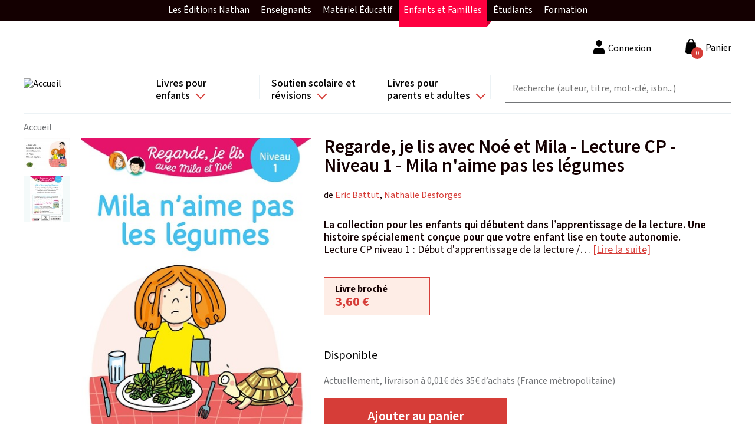

--- FILE ---
content_type: text/html; charset=UTF-8
request_url: https://site.nathan.fr/livres/regarde-je-lis-avec-noe-et-mila-lecture-cp-niveau-1-mila-naime-pas-les-legumes-9782091933566.html
body_size: 139916
content:
<!DOCTYPE html>
<html lang="fr" dir="ltr">
  <head>
    <!-- Didomi -->
    <script type="text/javascript">window.gdprAppliesGlobally=true;(function(){function a(e){if(!window.frames[e]){if(document.body&&document.body.firstChild){var t=document.body;var n=document.createElement("iframe");n.style.display="none";n.name=e;n.title=e;t.insertBefore(n,t.firstChild)}
      else{setTimeout(function(){a(e)},5)}}}function e(n,r,o,c,s){function e(e,t,n,a){if(typeof n!=="function"){return}if(!window[r]){window[r]=[]}var i=false;if(s){i=s(e,t,n)}if(!i){window[r].push({command:e,parameter:t,callback:n,version:a})}}e.stub=true;function t(a){if(!window[n]||window[n].stub!==true){return}if(!a.data){return}
        var i=typeof a.data==="string";var e;try{e=i?JSON.parse(a.data):a.data}catch(t){return}if(e[o]){var r=e[o];window[n](r.command,r.parameter,function(e,t){var n={};n[c]={returnValue:e,success:t,callId:r.callId};a.source.postMessage(i?JSON.stringify(n):n,"*")},r.version)}}
        if(typeof window[n]!=="function"){window[n]=e;if(window.addEventListener){window.addEventListener("message",t,false)}else{window.attachEvent("onmessage",t)}}}e("__tcfapi","__tcfapiBuffer","__tcfapiCall","__tcfapiReturn");a("__tcfapiLocator");(function(e){
        var t=document.createElement("script");t.id="spcloader";t.type="text/javascript";t.async=true;t.src="https://sdk.privacy-center.org/"+e+"/loader.js?target="+document.location.hostname;t.charset="utf-8";var n=document.getElementsByTagName("script")[0];n.parentNode.insertBefore(t,n)})("97d9cc3e-4f0e-4d58-ad0e-4b418ce971c9")})();</script>
    <script type="text/javascript">
      window.didomiConfig = {
        cookies: {
          didomiTokenCookieName: 'didomi_token_nathan_gp',
          iabCookieName: 'custom_iab_nathan_gp'
        }
      };
    </script>

    <script type="text/javascript" src="//try.abtasty.com/959799136523a26a8bb0841c20c4b743.js" defer="defer"></script>

    <meta name="facebook-domain-verification" content="as3onydlj6b3pwc0sztgoiamc5wcmm" />

    <script type="text/javascript">dataLayer=[{"site":"nathan catalogue","brand":"Nathan","language":"fr","country":"France","environment":"production","page_typology":"Produit","page_name":"Regarde, je lis avec Noe et Mila - Lecture CP -  Niveau 1 - Mila n aime pas les legumes","book_title":"Regarde, je lis avec Noe et Mila - Lecture CP -  Niveau 1 - Mila n aime pas les legumes","book_subtitle":"La collection pour les enfants qui debutent dans l apprentissage de la lecture. Une histoire specialement concue pour que votre enfant lise en toute autonomie.","ean":"9782091933566","niveau":"","classe":"","matiere":"Lecture","serie":"","category":"Methodes de lecture","collection":"Regarde, je lis !","book_thematique":"","book_genre_litteraire":"","book_catalogue_id":"50187","format":"Livre broche","book_type":"physique","book_disponibilite":"Disponible","book_date_parution":"04\/07\/2019","book_auteur":"Eric Battut|Nathalie Desforges","user_logged":"non","user_profil_type":"Anonyme","nombre_article_panier":0}];</script>
<meta charset="utf-8" />
<link rel="canonical" href="https://site.nathan.fr/livres/regarde-je-lis-avec-noe-et-mila-lecture-cp-niveau-1-mila-naime-pas-les-legumes-9782091933566.html" />
<meta name="Generator" content="Drupal 8 (https://www.drupal.org); Commerce 2" />
<meta name="MobileOptimized" content="width" />
<meta name="HandheldFriendly" content="true" />
<meta name="viewport" content="width=device-width, initial-scale=1.0" />
<style>div#sliding-popup, div#sliding-popup .eu-cookie-withdraw-banner, .eu-cookie-withdraw-tab {background: #0779bf} div#sliding-popup.eu-cookie-withdraw-wrapper { background: transparent; } #sliding-popup h1, #sliding-popup h2, #sliding-popup h3, #sliding-popup p, #sliding-popup label, #sliding-popup div, .eu-cookie-compliance-more-button, .eu-cookie-compliance-secondary-button, .eu-cookie-withdraw-tab { color: #ffffff;} .eu-cookie-withdraw-tab { border-color: #ffffff;}</style>
<link rel="shortcut icon" href="/themes/custom/editis_theme/favicon.ico" type="image/vnd.microsoft.icon" />


    <!-- Google Tag Manager -->
    <script>(function(w,d,s,l,i){w[l]=w[l]||[];w[l].push({'gtm.start':
          new Date().getTime(),event:'gtm.js'});var f=d.getElementsByTagName(s)[0],
        j=d.createElement(s),dl=l!='dataLayer'?'&l='+l:'';j.async=true;j.src=
        'https://www.googletagmanager.com/gtm.js?id='+i+dl;f.parentNode.insertBefore(j,f);
      })(window,document,'script','dataLayer','GTM-TZKGZ6S');</script>
    <!-- End Google Tag Manager -->

    <title>Regarde, je lis avec Noé et Mila - Lecture CP -  Niveau 1 - Mila n&#039;aime pas les légumes | Nathan</title>
    <link rel="stylesheet" media="all" href="/sites/default/files/css/css_OQUBrDE_QpA8Lp8Ay2xfnwp_2O5ggP91YIcfec_dd9o.css" />
<link rel="stylesheet" media="all" href="/sites/default/files/css/css_a0sE53QIpzWGNCsBxftOM6KcXJe2H9inArbrarb0Clw.css" />
<link rel="stylesheet" media="all" href="https://fonts.googleapis.com/css2?family=Mada:wght@200;300;400;500;600;700&amp;display=swap" />

    
<!--[if lte IE 8]>
<script src="/sites/default/files/js/js_VtafjXmRvoUgAzqzYTA3Wrjkx9wcWhjP0G4ZnnqRamA.js"></script>
<![endif]-->
<script src="/sites/default/files/js/js_QHqjxhGPGgZFwOfW92tmrVpssmC1sbO0zDG4TgLmaEI.js"></script>

  </head>
  <body class="path-product">
  <!-- Google Tag Manager (noscript) -->
  <noscript><iframe src="https://www.googletagmanager.com/ns.html?id=GTM-TZKGZ6S"
                    height="0" width="0" style="display:none;visibility:hidden"></iframe></noscript>
  <!-- End Google Tag Manager (noscript) -->
        <a href="#main-content" class="visually-hidden focusable skip-link">
      Aller au contenu principal
    </a>
    
    <div id="upper-menu-layout">
    <nav id="upper-menu">
      <ol class="upper-menu-ol">
        <li class="upper-menu-li">
          <a href="#"
             id="upper-menu-mobile-btn"
             class="external-link">
            Enfants et Familles
            <i class="collapse-arrow"></i>
          </a>
          <ul class="sub-menu">
            <li class="upper-menu-item red-item">
              <a href="https://editions.nathan.fr" class="external-link">
                Les Éditions Nathan
              </a>
            </li>
            <li class="upper-menu-item green-item">
              <a href="https://enseignants.nathan.fr/enseignants"
                 class="external-link">
                Enseignants
              </a>
            </li>
            <li class="upper-menu-item blue-item">
              <a href="https://materiel-educatif.nathan.fr"
                 class="external-link">
                Matériel Éducatif
              </a>
            </li>
            <li class="upper-menu-item active mobile-display-none red-item">
              <a href="https://site.nathan.fr" class="external-link">
                Enfants et Familles
              </a>
            </li>
            <li class="upper-menu-item red-item">
              <a href="https://superieur-concours.nathan.fr"
                 class="external-link">
                Étudiants
              </a>
            </li>
            <li class="upper-menu-item red-item">
              <a href="https://formation-professionnelle.nathan.fr"
                 class="external-link">
                Formation
              </a>
            </li>
          </ul>
        </li>
      </ol>
    </nav>
  </div>
  <div class="dialog-off-canvas-main-canvas" data-off-canvas-main-canvas>
      <div class="layout-container">

  <header role="header" class="layout-header">
    <div class="content-wrapper">
        <div class="region region-branding">
    <div id="block-editis-theme-branding" class="block-editis-theme-branding block block-system block-system-branding-block">
  
    
        <a href="/" rel="home" class="site-logo">
      <img src="/themes/custom/editis_theme/logo.svg" alt="Accueil" />
    </a>
      </div>

  </div>

        <button class="off-canvas-menu__button off-canvas-menu__button--open" aria-controls="off-canvas-menu--navigation" aria-expanded="false">
    <span class="off-canvas-menu__button__icon"></span>
  </button>
  <div class="region region-navigation">
    <div id="off-canvas-menu--navigation" class="off-canvas-menu__content" aria-hidden="true">
      <div class="off-canvas-menu__header">
        <span class="off-canvas-menu__button__label off-canvas-menu__button__label-menu">Menu</span>
        <button class="off-canvas-menu__button off-canvas-menu__button--close" aria-controls="off-canvas-menu--navigation" aria-expanded="false">
          <span class="off-canvas-menu__button__icon"></span>
        </button>
      </div>
      <div id="block-navigationprincipale" class="block-navigationprincipale block block-superfish block-superfishmain">
  
    
      
<ul id="superfish-main" class="menu sf-menu sf-main sf-horizontal sf-style-none">
  
<li id="main-menu-link-content82672822-4b4a-4738-9514-3bedaad21658" class="sf-depth-1 sf-list-item menuparent sf-index-item-1" ><a href="/recherche?f%5B0%5D=categorie%3A398&amp;f%5B1%5D=categorie%3A398" class="sf-depth-1 sf-link menuparent">Livres pour enfants</a><ul class="sf-multicolumn"><li class="sf-multicolumn-wrapper "><ol><li id="main-menu-link-contentda8691e2-7ddf-47ab-b24e-d8ef08527f61" class="sf-depth-2 sf-list-item sf-multicolumn-column menuparent sf-index-item-1" ><div class="sf-multicolumn-column"><span class="sf-depth-2 sf-link menuparent nolink">Colonne 1</span><ol><li id="main-menu-link-contentb0cd8f1e-49ea-4523-92f3-4cb3992f1a74" class="sf-depth-3 sf-list-item menuparent sf-index-item-1" ><a href="/recherche?f%5B0%5D=age%3A408&amp;f%5B1%5D=age%3A408" class="sf-depth-3 sf-link menuparent">Tout-petits</a><ol><li id="main-menu-link-content431d4fac-3070-4d5d-93cd-44123cde3f39" class="sf-depth-4 sf-list-item sf-no-children sf-index-item-1" ><a href="/recherche?f%5B0%5D=age%3A408&amp;f%5B1%5D=categorie%3A728&amp;f%5B2%5D=categorie%3A735&amp;f%5B3%5D=age%3A408&amp;f%5B4%5D=categorie%3A728&amp;f%5B5%5D=categorie%3A735" class="sf-depth-4 sf-link">Livres d&#039;éveil et activités</a></li><li id="main-menu-link-content13e22b39-a063-4ed0-8e2e-9f8304ab9889" class="sf-depth-4 sf-list-item sf-no-children sf-index-item-2" ><a href="/recherche?texte=&amp;f%5B0%5D=age%3A408&amp;f%5B1%5D=categorie%3A739&amp;f%5B2%5D=age%3A408&amp;f%5B3%5D=categorie%3A739" class="sf-depth-4 sf-link">Albums et histoires</a></li><li id="main-menu-link-content905b4656-237b-4bdd-96a0-5acc51a02ef5" class="sf-depth-4 sf-list-item sf-no-children sf-index-item-3" ><a href="/recherche?texte=&amp;f%5B0%5D=age%3A408&amp;f%5B1%5D=categorie%3A726&amp;f%5B2%5D=age%3A408&amp;f%5B3%5D=categorie%3A726" class="sf-depth-4 sf-link">Imagiers</a></li><li id="main-menu-link-content3b87ec24-d353-42cf-8552-2dd30968ef1a" class="sf-depth-4 sf-list-item sf-no-children sf-index-item-4" ><a href="/recherche?texte=&amp;f%5B0%5D=age%3A408&amp;f%5B1%5D=categorie%3A740&amp;f%5B2%5D=age%3A408&amp;f%5B3%5D=categorie%3A740" class="sf-depth-4 sf-link">Livres animés</a></li><li id="main-menu-link-contenta1ac7742-bfac-40e2-9bf9-451f3026bb3e" class="sf-depth-4 sf-list-item sf-no-children sf-index-item-5" ><a href="/recherche?texte=&amp;f%5B0%5D=age%3A408&amp;f%5B1%5D=categorie%3A725&amp;f%5B2%5D=age%3A408&amp;f%5B3%5D=categorie%3A725" class="sf-depth-4 sf-link">Livres sonores et comptines</a></li></ol></li><li id="main-menu-link-contentfc9b13a8-5de2-462e-a116-cbcf7b2de948" class="sf-depth-3 sf-list-item menuparent sf-index-item-2" ><a href="/recherche?f%5B0%5D=age%3A409&amp;f%5B1%5D=age%3A409" class="sf-depth-3 sf-link menuparent">Dès 3 ans</a><ol><li id="main-menu-link-contentad7b69df-cfa3-41dc-af56-5122efe48fbd" class="sf-depth-4 sf-list-item sf-no-children sf-index-item-1" ><a href="/recherche?texte=&amp;f%5B0%5D=age%3A409&amp;f%5B1%5D=categorie%3A727&amp;f%5B2%5D=categorie%3A739&amp;f%5B3%5D=age%3A409&amp;f%5B4%5D=categorie%3A727&amp;f%5B5%5D=categorie%3A739" class="sf-depth-4 sf-link">Albums</a></li><li id="main-menu-link-content6b62e737-17d3-47c7-952d-d8a57b448387" class="sf-depth-4 sf-list-item sf-no-children sf-index-item-2" ><a href="/recherche?texte=&amp;f%5B0%5D=age%3A409&amp;f%5B1%5D=categorie%3A734&amp;f%5B2%5D=age%3A409&amp;f%5B3%5D=categorie%3A734" class="sf-depth-4 sf-link">Découverte</a></li><li id="main-menu-link-content3582b239-8eb0-425d-9b8e-69f7592ef1c3" class="sf-depth-4 sf-list-item sf-no-children sf-index-item-3" ><a href="/recherche?texte=&amp;f%5B0%5D=age%3A409&amp;f%5B1%5D=categorie%3A732&amp;f%5B2%5D=categorie%3A732&amp;f%5B3%5D=age%3A409&amp;f%5B4%5D=categorie%3A732&amp;f%5B5%5D=categorie%3A732" class="sf-depth-4 sf-link">BD</a></li><li id="main-menu-link-content7ca5b925-b744-4f19-8959-1241348374f5" class="sf-depth-4 sf-list-item sf-no-children sf-index-item-4" ><a href="/recherche?texte=&amp;f%5B0%5D=age%3A409&amp;f%5B1%5D=categorie%3A728&amp;f%5B2%5D=categorie%3A736&amp;f%5B3%5D=categorie%3A742&amp;f%5B4%5D=age%3A409&amp;f%5B5%5D=categorie%3A728&amp;f%5B6%5D=categorie%3A736&amp;f%5B7%5D=categorie%3A742" class="sf-depth-4 sf-link">Activités et jeux</a></li><li id="main-menu-link-content02defeef-969a-4286-ae06-b068e64d9eae" class="sf-depth-4 sf-list-item sf-no-children sf-index-item-5" ><a href="/recherche?texte=&amp;f%5B0%5D=age%3A409&amp;f%5B1%5D=categorie%3A737&amp;f%5B2%5D=age%3A409&amp;f%5B3%5D=categorie%3A737" class="sf-depth-4 sf-link">Montessori</a></li><li id="main-menu-link-contentfb6819b2-2400-498a-8203-01ad9f0422ac" class="sf-depth-4 sf-list-item sf-no-children sf-index-item-6" ><a href="/recherche?texte=&amp;f%5B0%5D=age%3A409&amp;f%5B1%5D=categorie%3A741&amp;f%5B2%5D=age%3A409&amp;f%5B3%5D=categorie%3A741" class="sf-depth-4 sf-link">Bien-être et émotions</a></li></ol></li></ol></div></li><li id="main-menu-link-content12e8d609-3e48-44a5-b984-f6e7b3e99cbe" class="sf-depth-2 sf-list-item sf-multicolumn-column menuparent sf-index-item-2" ><div class="sf-multicolumn-column"><span class="sf-depth-2 sf-link menuparent nolink">Colonne 2</span><ol><li id="main-menu-link-contente394d21b-cb3c-4c9e-9ce1-7a0a32c256ae" class="sf-depth-3 sf-list-item menuparent sf-index-item-1" ><a href="/recherche?f%5B0%5D=age%3A410&amp;f%5B1%5D=age%3A410" class="sf-depth-3 sf-link menuparent">Dès 6 ans</a><ol><li id="main-menu-link-content5ad97a28-7464-4bad-b901-14fa67b215bb" class="sf-depth-4 sf-list-item sf-no-children sf-index-item-1" ><a href="/recherche?texte=&amp;f%5B0%5D=age%3A410&amp;f%5B1%5D=categorie%3A727&amp;f%5B2%5D=categorie%3A739&amp;f%5B3%5D=age%3A410&amp;f%5B4%5D=categorie%3A727&amp;f%5B5%5D=categorie%3A739" class="sf-depth-4 sf-link">Albums</a></li><li id="main-menu-link-content21a34b45-55ff-4e8b-8f6c-ef52252d4a20" class="sf-depth-4 sf-list-item sf-no-children sf-index-item-2" ><a href="/recherche?texte=&amp;f%5B0%5D=age%3A410&amp;f%5B1%5D=categorie%3A734&amp;f%5B2%5D=age%3A410&amp;f%5B3%5D=categorie%3A734" class="sf-depth-4 sf-link">Documentaires</a></li><li id="main-menu-link-content393c8952-259b-42ec-a969-ab09e71eab09" class="sf-depth-4 sf-list-item sf-no-children sf-index-item-3" ><a href="/recherche?texte=&amp;f%5B0%5D=age%3A410&amp;f%5B1%5D=categorie%3A732&amp;f%5B2%5D=categorie%3A732&amp;f%5B3%5D=age%3A410&amp;f%5B4%5D=categorie%3A732&amp;f%5B5%5D=categorie%3A732" class="sf-depth-4 sf-link">BD</a></li><li id="main-menu-link-content99f31481-30d9-4e9f-86b3-1fdbd67adaaf" class="sf-depth-4 sf-list-item sf-no-children sf-index-item-4" ><a href="/recherche?texte=&amp;f%5B0%5D=age%3A410&amp;f%5B1%5D=categorie%3A733&amp;f%5B2%5D=age%3A410&amp;f%5B3%5D=categorie%3A733" class="sf-depth-4 sf-link">Premières lectures</a></li><li id="main-menu-link-content8317ec8a-ff72-4572-b639-33c0818c1202" class="sf-depth-4 sf-list-item sf-no-children sf-index-item-5" ><a href="/recherche?texte=&amp;f%5B0%5D=age%3A410&amp;f%5B1%5D=categorie%3A724&amp;f%5B2%5D=age%3A410&amp;f%5B3%5D=categorie%3A724" class="sf-depth-4 sf-link">Romans</a></li><li id="main-menu-link-contentb07f29f1-8214-43a5-935a-48fff0a4e1ca" class="sf-depth-4 sf-list-item sf-no-children sf-index-item-6" ><a href="/recherche?texte=&amp;f%5B0%5D=age%3A410&amp;f%5B1%5D=categorie%3A728&amp;f%5B2%5D=categorie%3A736&amp;f%5B3%5D=categorie%3A742&amp;f%5B4%5D=age%3A410&amp;f%5B5%5D=categorie%3A728&amp;f%5B6%5D=categorie%3A736&amp;f%5B7%5D=categorie%3A742" class="sf-depth-4 sf-link">Activités et jeux</a></li><li id="main-menu-link-content919f9d71-3e5b-4490-922c-d6a0770092ae" class="sf-depth-4 sf-list-item sf-no-children sf-index-item-7" ><a href="/recherche?texte=&amp;f%5B0%5D=age%3A410&amp;f%5B1%5D=categorie%3A737&amp;f%5B2%5D=age%3A410&amp;f%5B3%5D=categorie%3A737" class="sf-depth-4 sf-link">Montessori</a></li><li id="main-menu-link-contenta70a1cf3-1d7f-4a85-840d-a1badfcc7ec3" class="sf-depth-4 sf-list-item sf-no-children sf-index-item-8" ><a href="/recherche?texte=&amp;f%5B0%5D=age%3A410&amp;f%5B1%5D=categorie%3A741&amp;f%5B2%5D=age%3A410&amp;f%5B3%5D=categorie%3A741" class="sf-depth-4 sf-link">Bien-être et émotions</a></li></ol></li></ol></div></li><li id="main-menu-link-content32074984-6223-4ff4-a4d3-617e857755e6" class="sf-depth-2 sf-list-item sf-multicolumn-column menuparent sf-index-item-3" ><div class="sf-multicolumn-column"><span class="sf-depth-2 sf-link menuparent nolink">Colonne 3</span><ol><li id="main-menu-link-contenta1fe9c9b-0c35-435b-bcf3-2a35335718ee" class="sf-depth-3 sf-list-item menuparent sf-index-item-1" ><a href="/recherche?f%5B0%5D=age%3A411&amp;f%5B1%5D=age%3A411" class="sf-depth-3 sf-link menuparent">Dès 8 ans</a><ol><li id="main-menu-link-contenta9bafb12-99ac-4cdd-9a3f-2481964d7c41" class="sf-depth-4 sf-list-item sf-no-children sf-index-item-1" ><a href="/recherche?texte=&amp;f%5B0%5D=age%3A411&amp;f%5B1%5D=categorie%3A739&amp;f%5B2%5D=age%3A411&amp;f%5B3%5D=categorie%3A739" class="sf-depth-4 sf-link">Albums</a></li><li id="main-menu-link-content5d0edb7c-d08b-4b6e-928e-6538b8d2d732" class="sf-depth-4 sf-list-item sf-no-children sf-index-item-2" ><a href="/recherche?texte=&amp;f%5B0%5D=age%3A411&amp;f%5B1%5D=categorie%3A734&amp;f%5B2%5D=age%3A411&amp;f%5B3%5D=categorie%3A734" class="sf-depth-4 sf-link">Documentaires</a></li><li id="main-menu-link-content6b4aff28-d319-4e53-b60e-6845ab94fc30" class="sf-depth-4 sf-list-item sf-no-children sf-index-item-3" ><a href="/recherche?texte=&amp;f%5B0%5D=age%3A411&amp;f%5B1%5D=categorie%3A724&amp;f%5B2%5D=age%3A411&amp;f%5B3%5D=categorie%3A724" class="sf-depth-4 sf-link">Romans</a></li><li id="main-menu-link-content9a9f32cc-b796-448a-a21b-3437ad70abfc" class="sf-depth-4 sf-list-item sf-no-children sf-index-item-4" ><a href="/recherche?texte=&amp;f%5B0%5D=age%3A411&amp;f%5B1%5D=categorie%3A732&amp;f%5B2%5D=categorie%3A732&amp;f%5B3%5D=age%3A411&amp;f%5B4%5D=categorie%3A732&amp;f%5B5%5D=categorie%3A732" class="sf-depth-4 sf-link">BD</a></li><li id="main-menu-link-contentea57e3ad-94b1-444e-ae0b-6eb508194082" class="sf-depth-4 sf-list-item sf-no-children sf-index-item-5" ><a href="/recherche?texte=&amp;f%5B0%5D=age%3A411&amp;f%5B1%5D=categorie%3A728&amp;f%5B2%5D=categorie%3A742&amp;f%5B3%5D=age%3A411&amp;f%5B4%5D=categorie%3A728&amp;f%5B5%5D=categorie%3A742" class="sf-depth-4 sf-link">Activités et jeux</a></li><li id="main-menu-link-contentdcb1f7ff-8540-4908-a869-9478b07a9170" class="sf-depth-4 sf-list-item sf-no-children sf-index-item-6" ><a href="/recherche?texte=&amp;f%5B0%5D=age%3A411&amp;f%5B1%5D=categorie%3A737&amp;f%5B2%5D=age%3A411&amp;f%5B3%5D=categorie%3A737" class="sf-depth-4 sf-link">Montessori</a></li><li id="main-menu-link-content312ee3b9-d0a4-4943-8656-1edc2e48daa6" class="sf-depth-4 sf-list-item sf-no-children sf-index-item-7" ><a href="/recherche?texte=&amp;f%5B0%5D=age%3A411&amp;f%5B1%5D=categorie%3A741&amp;f%5B2%5D=age%3A411&amp;f%5B3%5D=categorie%3A741" class="sf-depth-4 sf-link">Bien-être et émotions</a></li><li id="main-menu-link-contentd10122b0-f83f-430c-bd26-120eb6b009dc" class="sf-depth-4 sf-list-item sf-no-children sf-index-item-8" ><a href="/chroni-coeurs" class="sf-depth-4 sf-link">Club des Chronicoeurs</a></li></ol></li><li id="main-menu-link-contenta55b7a56-f35e-4850-b3e5-6684bc2ec683" class="sf-depth-3 sf-list-item menuparent sf-index-item-2" ><a href="/recherche?f%5B0%5D=age%3A87&amp;f%5B1%5D=age%3A412&amp;f%5B2%5D=age%3A87&amp;f%5B3%5D=age%3A412" class="sf-depth-3 sf-link menuparent">Dès 12 ans et ados</a><ol><li id="main-menu-link-content7767f4dd-b703-4f02-b95b-276e0be733ca" class="sf-depth-4 sf-list-item sf-no-children sf-index-item-1" ><a href="/recherche?texte=&amp;f%5B0%5D=age%3A412&amp;f%5B1%5D=categorie%3A724&amp;f%5B2%5D=age%3A412&amp;f%5B3%5D=categorie%3A724" class="sf-depth-4 sf-link">Romans</a></li><li id="main-menu-link-contente3a99e70-d461-4408-bef9-781aaf81ba64" class="sf-depth-4 sf-list-item sf-no-children sf-index-item-2" ><a href="/recherche?texte=&amp;f%5B0%5D=age%3A412&amp;f%5B1%5D=categorie%3A732&amp;f%5B2%5D=categorie%3A732&amp;f%5B3%5D=age%3A412&amp;f%5B4%5D=categorie%3A732&amp;f%5B5%5D=categorie%3A732" title="BD pour les enfants de 12 ans et plus" class="sf-depth-4 sf-link">BD</a></li><li id="main-menu-link-content914ec819-6010-49a6-8f52-409bc7cff600" class="sf-depth-4 sf-list-item sf-no-children sf-index-item-3" ><a href="/recherche?texte=&amp;f%5B0%5D=age%3A412&amp;f%5B1%5D=categorie%3A734&amp;f%5B2%5D=age%3A412&amp;f%5B3%5D=categorie%3A734" class="sf-depth-4 sf-link">Documentaires</a></li></ol></li></ol></div></li><li id="main-menu-link-content2f034ca0-653c-4a91-91d6-382d4dea110c" class="sf-depth-2 sf-list-item sf-multicolumn-column menuparent sf-index-item-4" ><div class="sf-multicolumn-column"><span class="sf-depth-2 sf-link menuparent nolink">Colonne 4</span><ol><li id="main-menu-link-contentfa50c4d9-4120-4b06-89c9-f645661774db" class="sf-depth-3 sf-list-item sf-no-children sf-index-item-1" ><a href="/recherche?texte=t%27choupi" class="sf-depth-3 sf-link">T&#039;choupi</a></li><li id="main-menu-link-contente850982d-ec01-4fbc-b31a-0a303480fc6f" class="sf-depth-3 sf-list-item sf-no-children sf-index-item-2" ><a href="/recherche?texte=kididoc" class="sf-depth-3 sf-link">Kididoc</a></li><li id="main-menu-link-contentfa460aac-b403-4a37-aefb-eb807f3da596" class="sf-depth-3 sf-list-item sf-no-children sf-index-item-3" ><a href="/recherche?texte=&amp;f%5B0%5D=categorie%3A734&amp;f%5B1%5D=categorie%3A734" class="sf-depth-3 sf-link">Documentaires</a></li><li id="main-menu-link-content563fc02d-0690-4cc3-824b-b05bb9248423" class="sf-depth-3 sf-list-item sf-no-children sf-index-item-4" ><a href="/recherche?texte=&amp;f%5B0%5D=categorie%3A732&amp;f%5B1%5D=categorie%3A732&amp;f%5B2%5D=categorie%3A732&amp;f%5B3%5D=categorie%3A732&amp;f%5B4%5D=categorie%3A732&amp;f%5B5%5D=categorie%3A732&amp;f%5B6%5D=categorie%3A732&amp;f%5B7%5D=categorie%3A732" class="sf-depth-3 sf-link">BD</a></li><li id="main-menu-link-contentef1573c8-bc4f-4048-a2a5-63f25655e7c9" class="sf-depth-3 sf-list-item sf-no-children sf-index-item-5" ><a href="/recherche?texte=&amp;f%5B0%5D=categorie%3A737&amp;f%5B1%5D=categorie%3A737" class="sf-depth-3 sf-link">Montessori</a></li><li id="main-menu-link-contenta0a4e122-9741-4d2c-a680-ea2229da3cc5" class="sf-depth-3 sf-list-item sf-no-children sf-index-item-6" ><a href="/dyscool" class="sf-depth-3 sf-link">Livres pour DYS</a></li><li id="main-menu-link-contentc48a27f0-3533-443b-8eb8-684e2a7cc560" class="sf-depth-3 sf-list-item sf-no-children sf-index-item-7" ><a href="/chroni-coeurs" class="sf-depth-3 sf-link">Club des Chronicoeurs</a></li><li id="main-menu-link-contentd3613e70-f2ea-4e29-9ef0-bb3dff2c5ff6" class="sf-depth-3 sf-list-item sf-no-children sf-index-item-8" ><a href="/espace-enseignants" class="sf-depth-3 sf-link">Espace enseignant(e)s </a></li><li id="main-menu-link-content90286f52-12d1-4dbb-9172-4bc4c3ad0c9c" class="sf-depth-3 sf-list-item sf-no-children sf-index-item-9" ><a href="/cadeaux-de-noel-selection-de-livres-pour-enfants-2024" class="sf-depth-3 sf-link">Sélection Noël</a></li></ol></div></li></ol></li></ul></li><li id="main-menu-link-contentc4c2930b-53ad-4f6b-a705-2ee899778168" class="sf-depth-1 sf-list-item menuparent sf-index-item-2" ><a href="/recherche?f%5B0%5D=categorie%3A401&amp;f%5B1%5D=categorie%3A401" class="sf-depth-1 sf-link menuparent">Soutien scolaire et révisions</a><ul class="sf-multicolumn"><li class="sf-multicolumn-wrapper "><ol><li id="main-menu-link-content2e329435-93c4-4ca2-a95c-9da70fb47c54" class="sf-depth-2 sf-list-item sf-multicolumn-column menuparent sf-index-item-1" ><div class="sf-multicolumn-column"><span class="sf-depth-2 sf-link menuparent nolink">Colonne 1</span><ol><li id="main-menu-link-content201b451a-cfdc-4723-a265-4f39eff8cd9a" class="sf-depth-3 sf-list-item menuparent sf-index-item-1" ><a href="/recherche?f%5B0%5D=classe%3A758&amp;f%5B1%5D=classe%3A758" class="sf-depth-3 sf-link menuparent">Maternelle</a><ol><li id="main-menu-link-content00fcfeb6-6072-4bed-bfd1-60778364d2f4" class="sf-depth-4 sf-list-item sf-no-children sf-index-item-1" ><a href="/recherche?f%5B0%5D=classe%3A779&amp;f%5B1%5D=classe%3A779" class="sf-depth-4 sf-link">TPS</a></li><li id="main-menu-link-contentd4e32f60-3603-4d91-8029-fdaa90b1294d" class="sf-depth-4 sf-list-item sf-no-children sf-index-item-2" ><a href="/recherche?f%5B0%5D=classe%3A787&amp;f%5B1%5D=classe%3A787" class="sf-depth-4 sf-link">PS</a></li><li id="main-menu-link-contentbc74307e-444c-4d0f-a3ad-146f07d233ca" class="sf-depth-4 sf-list-item sf-no-children sf-index-item-3" ><a href="/recherche?f%5B0%5D=classe%3A776&amp;f%5B1%5D=classe%3A776" class="sf-depth-4 sf-link">MS</a></li><li id="main-menu-link-contente4204bb7-e1f7-4610-a4c1-f99616c1b31c" class="sf-depth-4 sf-list-item sf-no-children sf-index-item-4" ><a href="/recherche?f%5B0%5D=classe%3A783&amp;f%5B1%5D=classe%3A783" class="sf-depth-4 sf-link">GS</a></li></ol></li><li id="main-menu-link-contentf82f0713-76ca-45a1-9899-e3249cdfe1b4" class="sf-depth-3 sf-list-item menuparent sf-index-item-2" ><a href="/recherche?f%5B0%5D=classe%3A770&amp;f%5B1%5D=classe%3A770" class="sf-depth-3 sf-link menuparent">Elémentaire</a><ol><li id="main-menu-link-content494d0817-85cb-4227-a681-9b74bddf5f1f" class="sf-depth-4 sf-list-item sf-no-children sf-index-item-1" ><a href="/recherche?texte=&amp;f%5B0%5D=classe%3A754&amp;f%5B1%5D=classe%3A754" class="sf-depth-4 sf-link">CP</a></li><li id="main-menu-link-content1361db16-2d78-467e-bdd2-7833d5a35992" class="sf-depth-4 sf-list-item sf-no-children sf-index-item-2" ><a href="/recherche?f%5B0%5D=classe%3A785&amp;f%5B1%5D=classe%3A785" class="sf-depth-4 sf-link">CE1</a></li><li id="main-menu-link-contentf9db127b-14e7-4338-a2dd-b4a5bb5b08af" class="sf-depth-4 sf-list-item sf-no-children sf-index-item-3" ><a href="/recherche?f%5B0%5D=classe%3A789&amp;f%5B1%5D=classe%3A789" class="sf-depth-4 sf-link">CE2</a></li><li id="main-menu-link-content283b7d3b-9e09-4ca9-9f99-ccab688d948b" class="sf-depth-4 sf-list-item sf-no-children sf-index-item-4" ><a href="/recherche?f%5B0%5D=classe%3A768&amp;f%5B1%5D=classe%3A768" class="sf-depth-4 sf-link">CM1</a></li><li id="main-menu-link-content9e2f7caf-e536-45b8-b575-9433309bdfb3" class="sf-depth-4 sf-list-item sf-no-children sf-index-item-5" ><a href="/recherche?f%5B0%5D=classe%3A760&amp;f%5B1%5D=classe%3A760" class="sf-depth-4 sf-link">CM2</a></li></ol></li></ol></div></li><li id="main-menu-link-content215af1b1-1cc8-4e38-b826-120bcb8f489b" class="sf-depth-2 sf-list-item sf-multicolumn-column menuparent sf-index-item-2" ><div class="sf-multicolumn-column"><span class="sf-depth-2 sf-link menuparent nolink">Colonne 2</span><ol><li id="main-menu-link-content057200e1-a7c4-432c-b790-c721f084a667" class="sf-depth-3 sf-list-item menuparent sf-index-item-1" ><a href="/recherche?f%5B0%5D=classe%3A762&amp;f%5B1%5D=classe%3A762" class="sf-depth-3 sf-link menuparent">Collège</a><ol><li id="main-menu-link-content73199ac9-ec22-4edf-860d-9bcc927b411e" class="sf-depth-4 sf-list-item sf-no-children sf-index-item-1" ><a href="/recherche?f%5B0%5D=classe%3A784&amp;f%5B1%5D=classe%3A784" class="sf-depth-4 sf-link">6e</a></li><li id="main-menu-link-contentb710961a-f7ba-4db2-9ece-d4f797fa77b8" class="sf-depth-4 sf-list-item sf-no-children sf-index-item-2" ><a href="/recherche?f%5B0%5D=classe%3A769&amp;f%5B1%5D=classe%3A769" class="sf-depth-4 sf-link">5e</a></li><li id="main-menu-link-content65e742a0-f91a-41b8-b0b1-c97b643613ab" class="sf-depth-4 sf-list-item sf-no-children sf-index-item-3" ><a href="/recherche?f%5B0%5D=classe%3A777&amp;f%5B1%5D=classe%3A777" class="sf-depth-4 sf-link">4e</a></li><li id="main-menu-link-contentd4636bcf-40ba-4655-ab88-7769f822326e" class="sf-depth-4 sf-list-item sf-no-children sf-index-item-4" ><a href="/recherche?f%5B0%5D=classe%3A755&amp;f%5B1%5D=classe%3A755" class="sf-depth-4 sf-link">3e</a></li></ol></li><li id="main-menu-link-content07b452c6-3ca7-4531-a506-af008ce72d57" class="sf-depth-3 sf-list-item menuparent sf-index-item-2" ><a href="/recherche?f%5B0%5D=classe%3A788&amp;f%5B1%5D=classe%3A788" class="sf-depth-3 sf-link menuparent">Lycée général</a><ol><li id="main-menu-link-content8ff5df0e-2f9c-4b17-bf04-ee76a93ffe5e" class="sf-depth-4 sf-list-item sf-no-children sf-index-item-1" ><a href="/recherche?f%5B0%5D=classe%3A775&amp;f%5B1%5D=classe%3A775" class="sf-depth-4 sf-link">2de</a></li><li id="main-menu-link-content56cc03f1-a573-4608-b70f-80506bdacc67" class="sf-depth-4 sf-list-item sf-no-children sf-index-item-2" ><a href="/recherche?f%5B0%5D=classe%3A794&amp;f%5B1%5D=classe%3A794" class="sf-depth-4 sf-link">1re</a></li><li id="main-menu-link-contentf92f3115-9b03-4608-8f25-e590f029bf64" class="sf-depth-4 sf-list-item sf-no-children sf-index-item-3" ><a href="/recherche?f%5B0%5D=classe%3A791&amp;f%5B1%5D=classe%3A791" class="sf-depth-4 sf-link">Term</a></li></ol></li></ol></div></li><li id="main-menu-link-contentaac6c1b7-1f11-42db-8fdb-fbbd4e43a76a" class="sf-depth-2 sf-list-item sf-multicolumn-column menuparent sf-index-item-3" ><div class="sf-multicolumn-column"><span class="sf-depth-2 sf-link menuparent nolink">Colonne 3</span><ol><li id="main-menu-link-content2ef50065-6a92-4178-948e-49fd79d83927" class="sf-depth-3 sf-list-item menuparent sf-index-item-1" ><a href="/recherche?f%5B0%5D=classe%3A774&amp;f%5B1%5D=classe%3A774" class="sf-depth-3 sf-link menuparent">Lycée technologique</a><ol><li id="main-menu-link-content70d2a4e8-a52c-441b-af06-b8a89ee59baf" class="sf-depth-4 sf-list-item sf-no-children sf-index-item-1" ><a href="/recherche?f%5B0%5D=classe%3A773&amp;f%5B1%5D=classe%3A781&amp;f%5B2%5D=classe%3A781&amp;f%5B3%5D=classe%3A773&amp;f%5B4%5D=classe%3A781&amp;f%5B5%5D=classe%3A781" class="sf-depth-4 sf-link">Bac STMG</a></li><li id="main-menu-link-content3a0cff5b-56dc-4c06-abc1-dc535d3b51ca" class="sf-depth-4 sf-list-item sf-no-children sf-index-item-2" ><a href="/recherche?f%5B0%5D=classe%3A766&amp;f%5B1%5D=classe%3A786&amp;f%5B2%5D=classe%3A766&amp;f%5B3%5D=classe%3A786" class="sf-depth-4 sf-link">Bac ST2S</a></li><li id="main-menu-link-content8bf3a374-d7dd-4791-9d34-1fcdafec37f5" class="sf-depth-4 sf-list-item sf-no-children sf-index-item-3" ><a href="/recherche?f%5B0%5D=classe%3A759&amp;f%5B1%5D=classe%3A759&amp;f%5B2%5D=classe%3A761&amp;f%5B3%5D=classe%3A759&amp;f%5B4%5D=classe%3A759&amp;f%5B5%5D=classe%3A761" class="sf-depth-4 sf-link">Bac STI2D</a></li><li id="main-menu-link-content03118f01-766e-4f64-99c5-d66cba4e5809" class="sf-depth-4 sf-list-item sf-no-children sf-index-item-4" ><a href="/recherche?f%5B0%5D=classe%3A774&amp;f%5B1%5D=classe%3A774" class="sf-depth-4 sf-link">Bac technologique</a></li></ol></li><li id="main-menu-link-contentbd06a6db-a28b-4ae9-99a9-dafc5837209e" class="sf-depth-3 sf-list-item menuparent sf-index-item-2" ><a href="/recherche?f%5B0%5D=classe%3A790&amp;f%5B1%5D=classe%3A790" class="sf-depth-3 sf-link menuparent">Lycée professionnel</a><ol><li id="main-menu-link-contentad6d8de7-4981-4400-a637-32da8b80dac7" class="sf-depth-4 sf-list-item sf-no-children sf-index-item-1" ><a href="/recherche?f%5B0%5D=classe%3A772&amp;f%5B1%5D=classe%3A772" class="sf-depth-4 sf-link">CAP</a></li><li id="main-menu-link-contentc0e64287-2a14-4b8d-b1b7-8393f134a904" class="sf-depth-4 sf-list-item sf-no-children sf-index-item-2" ><a href="/recherche?f%5B0%5D=classe%3A792&amp;f%5B1%5D=classe%3A792" class="sf-depth-4 sf-link">Bac Pro</a></li></ol></li><li id="main-menu-link-contentae17e500-ed54-4f0e-949e-c8e468c273a0" class="sf-depth-3 sf-list-item sf-no-children sf-index-item-3" ><a href="/recherche?f%5B0%5D=classe%3A764&amp;f%5B1%5D=classe%3A764" class="sf-depth-3 sf-link">BTS</a></li></ol></div></li><li id="main-menu-link-content2876be20-5117-4aa7-aaaf-aa88a13de07b" class="sf-depth-2 sf-list-item sf-multicolumn-column menuparent sf-index-item-4" ><div class="sf-multicolumn-column"><span class="sf-depth-2 sf-link menuparent nolink">Colonne 4</span><ol><li id="main-menu-link-contentc07449e2-4a20-4b98-bf1d-c2218841dd34" class="sf-depth-3 sf-list-item sf-no-children sf-index-item-1" ><a href="/recherche?f%5B0%5D=categorie%3A733&amp;f%5B1%5D=categorie%3A746&amp;f%5B2%5D=categorie%3A733&amp;f%5B3%5D=categorie%3A746" class="sf-depth-3 sf-link">Apprentissage de la lecture</a></li><li id="main-menu-link-content9963e9e5-61f1-4b15-8cb0-c63c3c8f9121" class="sf-depth-3 sf-list-item sf-no-children sf-index-item-2" ><a href="/recherche?f%5B0%5D=categorie%3A737&amp;f%5B1%5D=categorie%3A737" class="sf-depth-3 sf-link">Montessori</a></li><li id="main-menu-link-contentdfc9aa14-7bdc-4c4e-b6fd-3f17d3ff17a4" class="sf-depth-3 sf-list-item sf-no-children sf-index-item-3" ><a href="/recherche?f%5B0%5D=categorie%3A747&amp;f%5B1%5D=categorie%3A747" class="sf-depth-3 sf-link">Cahiers de vacances</a></li><li id="main-menu-link-contentd2befba6-2b8c-4c3a-bcd3-adab9d172a95" class="sf-depth-3 sf-list-item sf-no-children sf-index-item-4" ><a href="/recherche?texte=abc%20brevet" class="sf-depth-3 sf-link">ABC du Brevet</a></li><li id="main-menu-link-contentf6ef8097-c10f-4042-8c01-b78afec278df" class="sf-depth-3 sf-list-item sf-no-children sf-index-item-5" ><a href="/recherche?texte=abc%20bac" class="sf-depth-3 sf-link">ABC du Bac</a></li><li id="main-menu-link-contentb02d3b69-61c2-4b55-bc2e-ff78586007dc" class="sf-depth-3 sf-list-item sf-no-children sf-index-item-6" ><a href="/recherche?texte=annales" class="sf-depth-3 sf-link">Annales</a></li><li id="main-menu-link-contentc6eb7077-ff71-4c36-a2b6-7fa2ff3f7af3" class="sf-depth-3 sf-list-item sf-no-children sf-index-item-7" ><a href="/reflexe" class="sf-depth-3 sf-link">Réflexe CAP, BAC PRO, BAC TECHNO, BTS</a></li><li id="main-menu-link-content1de53b46-4f18-44a4-9e1c-a40322c2b006" class="sf-depth-3 sf-list-item sf-no-children sf-index-item-8" ><a href="/recherche?texte=&amp;f%5B0%5D=categorie%3A743&amp;f%5B1%5D=categorie%3A743" class="sf-depth-3 sf-link">Dictionnaires et références </a></li><li id="main-menu-link-content370741ae-1661-4044-9b6a-2e9b1fec2e38" class="sf-depth-3 sf-list-item sf-no-children sf-index-item-9" ><a href="/recherche?f%5B0%5D=categorie%3A401&amp;f%5B1%5D=classe%3A763&amp;f%5B2%5D=categorie%3A401&amp;f%5B3%5D=classe%3A763" class="sf-depth-3 sf-link">Formation adulte</a></li></ol></div></li></ol></li></ul></li><li id="main-menu-link-content7709a23f-614b-4db1-8cb1-1c14a55909bc" class="sf-depth-1 sf-list-item menuparent sf-index-item-3" ><a href="/recherche?f%5B0%5D=categorie%3A402&amp;f%5B1%5D=categorie%3A402" class="sf-depth-1 sf-link menuparent">Livres pour parents et adultes</a><ul class="sf-multicolumn"><li class="sf-multicolumn-wrapper "><ol><li id="main-menu-link-content783e2580-af35-40bd-a15e-0c1ac0d4aed6" class="sf-depth-2 sf-list-item sf-multicolumn-column menuparent sf-index-item-1" ><div class="sf-multicolumn-column"><span class="sf-depth-2 sf-link menuparent nolink">Colonne 1</span><ol><li id="main-menu-link-contentd91fd931-cecf-48af-ac99-3b7d3b3d2c4a" class="sf-depth-3 sf-list-item sf-no-children sf-index-item-1" ><a href="/recherche?texte=&amp;f%5B0%5D=categorie%3A731&amp;f%5B1%5D=categorie%3A731" class="sf-depth-3 sf-link">Guides parents</a></li><li id="main-menu-link-content635be282-14d9-4e72-a100-121fd7ebd929" class="sf-depth-3 sf-list-item sf-no-children sf-index-item-2" ><a href="/recherche?texte=&amp;f%5B0%5D=categorie%3A730&amp;f%5B1%5D=categorie%3A730" class="sf-depth-3 sf-link">Culture générale</a></li><li id="main-menu-link-content358bd77c-be63-45b4-8d62-b62e0c4afd9c" class="sf-depth-3 sf-list-item sf-no-children sf-index-item-3" ><a href="/recherche?texte=&amp;f%5B0%5D=categorie%3A738&amp;f%5B1%5D=categorie%3A738" class="sf-depth-3 sf-link">Guides nature</a></li><li id="main-menu-link-contente3ce4a03-5731-4d45-915e-6d3dd0482ca5" class="sf-depth-3 sf-list-item sf-no-children sf-index-item-4" ><a href="/recherche?texte=&amp;f%5B0%5D=age%3A809&amp;f%5B1%5D=age%3A891&amp;f%5B2%5D=categorie%3A732&amp;f%5B3%5D=categorie%3A732&amp;f%5B4%5D=categorie%3A732&amp;f%5B5%5D=categorie%3A732&amp;f%5B6%5D=categorie%3A732&amp;f%5B7%5D=categorie%3A732&amp;f%5B8%5D=categorie%3A732&amp;f%5B9%5D=categorie%3A732&amp;f%5B10%5D=age%3A809&amp;f%5B11%5D=age%3A891&amp;f%5B12%5D=categorie%3A732&amp;f%5B13%5D=categorie%3A732&amp;f%5B14%5D=categorie%3A732&amp;f%5B15%5D=categorie%3A732&amp;f%5B16%5D=categorie%3A732&amp;f%5B17%5D=categorie%3A732&amp;f%5B18%5D=categorie%3A732&amp;f%5B19%5D=categorie%3A732" class="sf-depth-3 sf-link">Romans graphiques et BD</a></li><li id="main-menu-link-contenteb69c9bb-b53f-41a9-af11-594035d36955" class="sf-depth-3 sf-list-item sf-no-children sf-index-item-5" ><a href="/recherche?f%5B0%5D=categorie%3A401&amp;f%5B1%5D=classe%3A763&amp;f%5B2%5D=categorie%3A401&amp;f%5B3%5D=classe%3A763" class="sf-depth-3 sf-link">Formation Adulte</a></li></ol></div></li></ol></li></ul></li>
</ul>

  </div>

    </div>
  </div>

        <div class="region region-extra-navigation">
    <div id="block-user-account" class="block-user-account block block-editis-core">
  
    
      

  <a href="https://site.nathan.fr/user/login"
    title="Accéder à la page de connexion"
    class="login-link">
    <svg xmlns="http://www.w3.org/2000/svg"
      id="my-account-icon"
      width="19.196"
      height="22.495"
      viewBox="0 0 19.196 22.495"
      aria-labelledby="myAccountTitle myAccountDesc">
      <title id="myAccountTitle">
        Mon compte
      </title>
      <desc id="myAccountDesc">
        Accéder à mon compte, déconnexion, suivi de commande
      </desc>
      <path d="M1100.794,83.146a.8.8,0,0,1-.8-.805V78.586a5.086,5.086,0,0,1,5.065-5.095h9.066a5.086,5.086,0,0,1,5.065,5.095V82.34a.8.8,0,0,1-.8.805Zm3.436-17.166a5.36,5.36,0,1,1,5.36,5.33A5.345,5.345,0,0,1,1104.23,65.98Z"
        transform="translate(-1099.994 -60.65)" />
    </svg>
    <span class="mobile-display-none">
    Connexion
    </span>
  </a>

  </div>
<div id="block-cart" class="block-cart block block-commerce-cart">
  
    
      <div class="cart-block--summary">
  <a class="cart-block--summary__count" href="/cart">
    <svg xmlns="http://www.w3.org/2000/svg"
      width="18.762"
      height="25.742"
      viewBox="0 0 18.762 25.742"
      id="cart-count">
      <title>Panier</title>
      <path d="M1247.953,81.246l-1.366-15.067a.8.8,0,0,0-.8-.732h-2.4V63.839a4.8,4.8,0,1,0-9.608,0v1.609h-2.4a.8.8,0,0,0-.8.732l-1.363,15.065a3.211,3.211,0,0,0,3.19,3.509h12.355a3.205,3.205,0,0,0,2.363-1.045A3.244,3.244,0,0,0,1247.953,81.246Zm-6.167-15.8h-6.406V63.839a3.2,3.2,0,1,1,6.406,0Z"
        transform="translate(-1229.204 -59.012)" />
    </svg>
    <span class="cart-count">0</span>
    <span class="cart-text mobile-display-none">Panier</span>
  </a>
</div>

  </div>

  </div>

        <div class="region region-global-search">
    <div class="editis-search-block-form block-search-block block block-editis-core block-editis-search-form-block" data-drupal-selector="editis-search-block-form" id="block-search-block">
  
    
      <form data-region="global_search" action="/recherche" method="get" id="editis-search-block-form" accept-charset="UTF-8">
  <div class="js-form-item form-item js-form-type-search form-type-search js-form-item-texte form-item-texte form-no-label">
      <label for="edit-texte" class="visually-hidden">Rechercher</label>
        <input title="Saisir les termes à rechercher." placeholder="Recherche (auteur, titre, mot-clé, isbn...)" data-drupal-selector="edit-texte" type="search" id="edit-texte" name="texte" value="" size="15" maxlength="128" class="form-search" />

        </div>
<div data-drupal-selector="edit-actions" class="form-actions js-form-wrapper form-wrapper" id="edit-actions"><input data-drupal-selector="edit-submit" type="submit" id="edit-submit" value="Rechercher" class="button js-form-submit form-submit" />
</div>

</form>

  </div>

  </div>

    </div>
  </header>

  <div class="layout-content">
    <div class="content-wrapper ">
      <main role="main">
        <div class="separator highlighted"></div>
  <div class="region region-highlighted">
    <div id="block-editis-theme-breadcrumbs" class="block-editis-theme-breadcrumbs block block-system block-system-breadcrumb-block">
  
    
        <nav class="breadcrumb" role="navigation" aria-labelledby="system-breadcrumb">
    <h2 id="system-breadcrumb" class="visually-hidden">Fil d'Ariane</h2>
    <ol>
          <li>
                  <a href="/">Accueil</a>
              </li>
        </ol>
  </nav>

  </div>
<div data-drupal-messages-fallback class="hidden"></div>

  </div>

        

        <a id="main-content" tabindex="-1"></a>        
          <div class="region region-content">
    <div id="block-editis-theme-content" class="block-editis-theme-content block block-system block-system-main-block">
  
    
      <article>
<div  class="group--header">
      
<div  class="group--flex">
      
            <div class="field field--name-extra-title field--type-string field--label-hidden field__item"><h1 class="title-ouvrage">Regarde, je lis avec Noé et Mila - Lecture CP -  Niveau 1 - Mila n'aime pas les légumes</h1>
</div>
      
  <div class="field-editis-authors">
  de
          <a href="/auteurs/eric-battut.html" class="highlight-link">Eric Battut</a>,           <a href="/auteurs/nathalie-desforges.html" class="highlight-link">Nathalie Desforges</a>      </div>

  </div>

<div  class="group--left">
      
      <div class="field field--name-field-other-images field--type-image field--label-hidden field__items">
              <div class="field__item">
<a href="https://site.nathan.fr/sites/default/files/styles/colorbox_max_size_1500px_/public/visuels/9782091933566_5977028.jpg?itok=H5c6kvaR" title="Regarde, je lis avec Noé et Mila - Lecture CP -  Niveau 1 - Mila n&#039;aime pas les légumes" data-colorbox-gallery="gallery-all-_MwdPx3My3c" class="colorbox" data-cbox-img-attrs="{&quot;alt&quot;:&quot;&quot;}"><img src="/sites/default/files/styles/vignette_autres_visuels/public/visuels/9782091933566_5977028.jpg?itok=f0qWTCPp" width="110" height="78" class="image-style-vignette-autres-visuels" />

</a>
</div>
              <div class="field__item">
<a href="https://site.nathan.fr/sites/default/files/styles/colorbox_max_size_1500px_/public/visuels/9782091933566_6408124.jpg?itok=CkBl05Cn" title="Regarde, je lis avec Noé et Mila - Lecture CP -  Niveau 1 - Mila n&#039;aime pas les légumes" data-colorbox-gallery="gallery-all-_MwdPx3My3c" class="colorbox" data-cbox-img-attrs="{&quot;alt&quot;:&quot;&quot;}"><img src="/sites/default/files/styles/vignette_autres_visuels/public/visuels/9782091933566_6408124.jpg?itok=Tpal-gFH" width="56" height="78" class="image-style-vignette-autres-visuels" />

</a>
</div>
          </div>
  
            <div class="field field--name-field-rvi-ressource-lien field--type-image field--label-hidden field__item">
<a href="https://site.nathan.fr/sites/default/files/styles/colorbox_max_size_1500px_/public/visuels/9782091933566.jpg?itok=NoOjWFv2" title="Regarde, je lis avec Noé et Mila - Lecture CP -  Niveau 1 - Mila n&#039;aime pas les légumes" data-colorbox-gallery="gallery-all-_MwdPx3My3c" class="colorbox" data-cbox-img-attrs="{&quot;alt&quot;:&quot;Regarde, je lis avec Noé et Mila - Lecture CP -  Niveau 1 - Mila n&#039;aime pas les légumes&quot;}"><img src="/sites/default/files/visuels/9782091933566.jpg" width="400" height="564" alt="Regarde, je lis avec Noé et Mila - Lecture CP -  Niveau 1 - Mila n&#039;aime pas les légumes" />
</a>
</div>
      
            <a href="https://fr.calameo.com/read/00169842994fcf8ff3975" class="field field--name-extra-feuilleter-link outline-md-link-button" target="_blank">
      Feuilleter
      </a>
      
  </div>

<div  class="group--right">
      
<div  class="mobile-display-none">
      
            <div class="field field--name-extra-summary field--type-string field--label-hidden field__item">
        <span class="semi-bold-text">La collection pour les enfants qui débutent dans l’apprentissage de la lecture. Une histoire spécialement conçue pour que votre enfant lise en toute autonomie.             </span> Lecture CP niveau 1 : Début d'apprentissage de la lecture /…
        <a href="#read-more" class="highlight-link">[Lire la suite]</a>
      </div>
      
  </div>

            <div class="field field--name-extra-price-and-type field--type-string field--label-hidden field__item"><div class="support">Livre broché</div> <div class="price">3,60 €</div></div>
      <p class="product-available">
  Disponible
</p>

            <div class="field field--name-extra-shipping-informations field--type-string field--label-hidden field__item">Actuellement, livraison à 0,01€ dès 35€ d’achats (France métropolitaine)</div>
      
      <div class="field field--name-variations field--type-entity-reference field--label-hidden field__items">
              <div class="field__item"><form class="commerce-order-item-add-to-cart-form-commerce-product-3066 commerce-order-item-add-to-cart-form" data-drupal-selector="commerce-order-item-add-to-cart-form-commerce-product-3066" action="/livres/regarde-je-lis-avec-noe-et-mila-lecture-cp-niveau-1-mila-naime-pas-les-legumes-9782091933566.html" method="post" id="commerce-order-item-add-to-cart-form-commerce-product-3066" accept-charset="UTF-8">
  <div class="field--type-entity-reference field--name-purchased-entity field--widget-commerce-product-variation-title js-form-wrapper form-wrapper" data-drupal-selector="edit-purchased-entity-wrapper" id="edit-purchased-entity-wrapper">      
  </div>
<input autocomplete="off" data-drupal-selector="form-whlgw-slphrje4eb8hsnyry1i7ezvapecijaqfuchpw" type="hidden" name="form_build_id" value="form-WhLGw_SLphrje4EB8HSnYRy1i7eZVApeCijAqfUcHpw" />
<input data-drupal-selector="edit-commerce-order-item-add-to-cart-form-commerce-product-3066" type="hidden" name="form_id" value="commerce_order_item_add_to_cart_form_commerce_product_3066" />
<div data-drupal-selector="edit-actions" class="form-actions js-form-wrapper form-wrapper" id="edit-actions--2"><input class="button--add-to-cart button button--primary js-form-submit form-submit" data-drupal-selector="edit-submit" type="submit" id="edit-submit" name="op" value="Ajouter au panier" />
</div>

</form>
</div>
          </div>
  
            <div class="field field--name-extra-partners-buy field--type-partners-link field--label-hidden field__item"><a href="https://www.interforum.fr/Affiliations/accueil.do?refLivre=9782091933566&amp;refEditeur=138&amp;type=P">Acheter chez nos partenaires</a></div>
      
  </div>

  </div>

<div  class="sub-container">
      
<div  class="details-terms">
      
      <div class="field field--name-field-index-discipline field--type-entity-reference field--label-hidden field__items">
              <div class="field__item"><a href="/recherche?f%5B0%5D=matiere%3A854" rel="nofollow">LECTURE</a></div>
          </div>
  
  </div>

            <h2 id="read-more"  class="field field--name-field-rcc-accroche-gp field--type-text-long field--label-hidden field__item"><p>La collection pour les enfants qui débutent dans l’apprentissage de la lecture. Une histoire spécialement conçue pour que votre enfant lise en toute autonomie.             </p>
</h2>
      
            <div class="clearfix text-formatted field field--name-field-rcc-argu-presentation-gp field--type-text-long field--label-hidden field__item"><strong>Lecture CP niveau 1 : Début d'apprentissage de la lecture / Premières lectures CP<br />
Résumé de l'histoire :</strong> Si ça ne tenait qu’à elle, Mila ne mangerait que de la purée et des pâtes. Mais son papa n’est pas d’accord. Heureusement, Lulu la tortue vient à son secours…<br /><br />
Le texte est adapté pour chaque enfant selon sa progression :<br />
- les lettres muettes sont grisées<br />
- l'enfant peut lire en toute autonomie<br />
Lecture CP</div>
      
<div  class="product-collection">
      
  <div class="field field--name-field-reference-collection field--type-entity-reference field--label-inline clearfix">
    <div class="field__label">Collection</div>
              <div class="field__item"><a href="/recherche?f%5B0%5D=collection%3A280" rel="nofollow">Regarde, je lis !</a></div>
          </div>

  </div>

  </div>
<div class="separator"></div>

<div  class="related-products">
      <h3>Dans la même collection</h3>
<div class="views-element-container"><div class="view view-related-products view-id-related_products view-display-id-same_collection js-view-dom-id-fa4cdabe1fc5e18e2e7ec704ff42d406e3a706d336b04b668909521200d2fab9">
  
    
      
      <div class="view-content">
      <div data-blazy="" class="slick blazy slick--view slick--view--related-products slick--view--related-products--same-collection slick--optionset--book-related slick--multiple-view" id="slick-views-related-products-same-collection-1"><div id="slick-views-related-products-same-collection-1-slider" data-slick="{&quot;infinite&quot;:false,&quot;lazyLoad&quot;:&quot;blazy&quot;,&quot;slidesToShow&quot;:5,&quot;slidesToScroll&quot;:5,&quot;touchThreshold&quot;:4,&quot;responsive&quot;:[{&quot;breakpoint&quot;:980,&quot;settings&quot;:{&quot;adaptiveHeight&quot;:true,&quot;arrows&quot;:false,&quot;dots&quot;:true,&quot;infinite&quot;:false,&quot;slidesPerRow&quot;:5,&quot;slidesToShow&quot;:2,&quot;slidesToScroll&quot;:2,&quot;edgeFriction&quot;:1,&quot;waitForAnimate&quot;:false}}]}" class="slick__slider"><div class="slick__slide slide slide--0"><article><div  class="product-push-cover"><div class="field field--name-extra-isnew field--type-string field--label-hidden field__item"><span class="product-is-new">Nouveauté</span></div><div class="field field--name-field-rvi-ressource-lien field--type-image field--label-hidden field__item"><a href="/livres/mila-aime-dessiner-regarde-je-lis-avec-mila-et-noe-apprentissage-lecture-cp-niveau-1-9782095046194.html" hreflang="fr"><img src="/sites/default/files/styles/push/public/visuels/9782095046194.jpg?itok=XXCskXg0" width="180" height="251" alt="Mila aime dessiner - Regarde je lis avec Mila et Noé - Apprentissage Lecture CP Niveau 1+ " class="image-style-push" /></a></div></div><div class="field field--name-extra-title field--type-string field--label-hidden field__item"><span class="title-ouvrage"><a href="/livres/mila-aime-dessiner-regarde-je-lis-avec-mila-et-noe-apprentissage-lecture-cp-niveau-1-9782095046194.html" hreflang="fr">Mila aime dessiner - Regarde je lis avec Mila et Noé - Apprentissage Lecture CP Niveau 1+ </a></span></div><!--  if (rows[0]['#rows']|length) == 8 %} --><div class="field field--name-extra-price-and-type field--type-string field--label-hidden field__item"><div class="support">Autres</div><div class="price">3,60 €</div></div></article></div><div class="slick__slide slide slide--1"><article><div  class="product-push-cover"><div class="field field--name-extra-isnew field--type-string field--label-hidden field__item"><span class="product-is-new">Nouveauté</span></div><div class="field field--name-field-rvi-ressource-lien field--type-image field--label-hidden field__item"><a href="/livres/regarde-je-lis-une-histoire-lire-tout-seul-mila-et-noe-sous-la-tente-niv3-9782095046170.html" hreflang="fr"><img src="/sites/default/files/styles/push/public/visuels/9782095046170.jpg?itok=3PnJlbfN" width="180" height="251" alt="Regarde je lis ! Une histoire à lire tout seul - Mila et Noé sous la tente (niv.3)" class="image-style-push" /></a></div></div><div class="field field--name-extra-title field--type-string field--label-hidden field__item"><span class="title-ouvrage"><a href="/livres/regarde-je-lis-une-histoire-lire-tout-seul-mila-et-noe-sous-la-tente-niv3-9782095046170.html" hreflang="fr">Regarde je lis ! Une histoire à lire tout seul - Mila et Noé sous la tente (niv.3)</a></span></div><!--  if (rows[0]['#rows']|length) == 8 %} --><div class="field field--name-extra-price-and-type field--type-string field--label-hidden field__item"><div class="support">Autres</div><div class="price">3,60 €</div></div></article></div><div class="slick__slide slide slide--2"><article><div  class="product-push-cover"><div class="field field--name-extra-isnew field--type-string field--label-hidden field__item"><span class="product-is-new">Nouveauté</span></div><div class="field field--name-field-rvi-ressource-lien field--type-image field--label-hidden field__item"><a href="/livres/regarde-je-lis-avec-mila-et-noe-vive-les-jeux-niveau-1-4-histoires-partir-de-5-ans-9782095045616.html" hreflang="fr"><img src="/sites/default/files/styles/push/public/visuels/9782095045616.jpg?itok=xAGapmNM" width="180" height="253" alt="Regarde je lis avec Mila et Noé ! Vive les jeux, Niveau 1 - 4 histoires à partir de 5 ans" class="image-style-push" /></a></div></div><div class="field field--name-extra-title field--type-string field--label-hidden field__item"><span class="title-ouvrage"><a href="/livres/regarde-je-lis-avec-mila-et-noe-vive-les-jeux-niveau-1-4-histoires-partir-de-5-ans-9782095045616.html" hreflang="fr">Regarde je lis avec Mila et Noé ! Vive les jeux, Niveau 1 - 4 histoires à partir de 5 ans</a></span></div><!--  if (rows[0]['#rows']|length) == 8 %} --><div class="field field--name-extra-price-and-type field--type-string field--label-hidden field__item"><div class="support">Livre broché</div><div class="price">9,95 €</div></div></article></div><div class="slick__slide slide slide--3"><article><div  class="product-push-cover"><div class="field field--name-field-rvi-ressource-lien field--type-image field--label-hidden field__item"><a href="/livres/regarde-je-lis-une-licorne-chez-mila-histoire-lire-tout-seul-des-5-ans-9782095046163.html" hreflang="fr"><img src="/sites/default/files/styles/push/public/visuels/9782095046163.jpg?itok=75bl9qPK" width="180" height="251" alt="Regarde je lis ! Une licorne chez Mila - Histoire à lire tout seul - dès 5 ans" class="image-style-push" /></a></div></div><div class="field field--name-extra-title field--type-string field--label-hidden field__item"><span class="title-ouvrage"><a href="/livres/regarde-je-lis-une-licorne-chez-mila-histoire-lire-tout-seul-des-5-ans-9782095046163.html" hreflang="fr">Regarde je lis ! Une licorne chez Mila - Histoire à lire tout seul - dès 5 ans</a></span></div><!--  if (rows[0]['#rows']|length) == 8 %} --><div class="field field--name-extra-price-and-type field--type-string field--label-hidden field__item"><div class="support">Autres</div><div class="price">3,60 €</div></div></article></div><div class="slick__slide slide slide--4"><article><div  class="product-push-cover"><div class="field field--name-field-rvi-ressource-lien field--type-image field--label-hidden field__item"><a href="/livres/cahier-decriture-regarde-je-lis-avec-mila-et-noe-apprentissage-minuscules-et-majuscules-pour-enfants-5-ans-et-plus-9782095029951.html" hreflang="fr"><img src="/sites/default/files/styles/push/public/visuels/9782095029951.jpg?itok=hLMjFGsW" width="180" height="241" alt=" Cahier d&#039;écriture - Regarde, je lis avec Mila et Noé - Apprentissage minuscules et majuscules pour enfants 5 ans et plus " class="image-style-push" /></a></div></div><div class="field field--name-extra-title field--type-string field--label-hidden field__item"><span class="title-ouvrage"><a href="https://site.nathan.fr/livres/cahier-decriture-regarde-je-lis-avec-mila-et-noe-apprentissage-minuscules-et-majuscules-pour-enfants-5-ans-et-plus-9782095029951.html" hreflang="fr">
               Cahier d&#039;écriture - Regarde, je lis avec Mila et Noé - Apprentissage minuscules et majuscules pour ...
              </a></span></div><!--  if (rows[0]['#rows']|length) == 8 %} --><div class="field field--name-extra-price-and-type field--type-string field--label-hidden field__item"><div class="support">Autres</div><div class="price">4,50 €</div></div></article></div><div class="slick__slide slide slide--5"><article><div  class="product-push-cover"><div class="field field--name-field-rvi-ressource-lien field--type-image field--label-hidden field__item"><a href="/livres/regarde-je-lis-une-histoire-lire-tout-seul-le-petit-mensonge-de-mila-niveau-1-des-5-ans-9782095029753.html" hreflang="fr"><img src="/sites/default/files/styles/push/public/visuels/9782095029753.jpg?itok=_ejmGhmv" width="180" height="253" alt="Regarde je lis ! Une histoire à lire tout seul - Le petit mensonge de Mila - Niveau 1 - dès 5 ans" class="image-style-push" /></a></div></div><div class="field field--name-extra-title field--type-string field--label-hidden field__item"><span class="title-ouvrage"><a href="/livres/regarde-je-lis-une-histoire-lire-tout-seul-le-petit-mensonge-de-mila-niveau-1-des-5-ans-9782095029753.html" hreflang="fr">Regarde je lis ! Une histoire à lire tout seul - Le petit mensonge de Mila - Niveau 1 - dès 5 ans</a></span></div><!--  if (rows[0]['#rows']|length) == 8 %} --><div class="field field--name-extra-price-and-type field--type-string field--label-hidden field__item"><div class="support">Autres</div><div class="price">3,60 €</div></div></article></div><div class="slick__slide slide slide--6"><article><div  class="product-push-cover"><div class="field field--name-field-rvi-ressource-lien field--type-image field--label-hidden field__item"><a href="/livres/regarde-je-lis-comptines-pour-apprendre-les-sons-9782095032784.html" hreflang="fr"><img src="/sites/default/files/styles/push/public/visuels/9782095032784.jpg?itok=K7mBGo3A" width="180" height="237" alt="Regarde je lis, Comptines pour apprendre les sons" class="image-style-push" /></a></div></div><div class="field field--name-extra-title field--type-string field--label-hidden field__item"><span class="title-ouvrage"><a href="/livres/regarde-je-lis-comptines-pour-apprendre-les-sons-9782095032784.html" hreflang="fr">Regarde je lis, Comptines pour apprendre les sons</a></span></div><!--  if (rows[0]['#rows']|length) == 8 %} --><div class="field field--name-extra-price-and-type field--type-string field--label-hidden field__item"><div class="support">Livre cartonné</div><div class="price">9,95 €</div></div></article></div><div class="slick__slide slide slide--7"><article><div  class="product-push-cover"><div class="field field--name-field-rvi-ressource-lien field--type-image field--label-hidden field__item"><a href="/livres/methode-de-lecture-tout-en-audio-avec-mila-et-noe-des-5-ans-9782095029913.html" hreflang="fr"><img src="/sites/default/files/styles/push/public/visuels/9782095029913.jpg?itok=aFGokssV" width="180" height="252" alt="Méthode de lecture tout en audio  avec Mila et Noé - dès 5 ans" class="image-style-push" /></a></div></div><div class="field field--name-extra-title field--type-string field--label-hidden field__item"><span class="title-ouvrage"><a href="/livres/methode-de-lecture-tout-en-audio-avec-mila-et-noe-des-5-ans-9782095029913.html" hreflang="fr">Méthode de lecture tout en audio  avec Mila et Noé - dès 5 ans</a></span></div><!--  if (rows[0]['#rows']|length) == 8 %} --><div class="field field--name-extra-price-and-type field--type-string field--label-hidden field__item"><div class="support">Livre couverture integra</div><div class="price">8,95 €</div></div></article></div><div class="slick__slide slide slide--8"><article><div  class="product-push-cover"><div class="field field--name-field-rvi-ressource-lien field--type-image field--label-hidden field__item"><a href="/livres/cahier-de-lecture-regarde-je-lis-des-5-ans-9782095029944.html" hreflang="fr"><img src="/sites/default/files/styles/push/public/visuels/9782095029944.jpg?itok=MCZpYeQa" width="180" height="242" alt="Cahier de Lecture - Regarde je lis ! - dès 5 ans" class="image-style-push" /></a></div></div><div class="field field--name-extra-title field--type-string field--label-hidden field__item"><span class="title-ouvrage"><a href="/livres/cahier-de-lecture-regarde-je-lis-des-5-ans-9782095029944.html" hreflang="fr">Cahier de Lecture - Regarde je lis ! - dès 5 ans</a></span></div><!--  if (rows[0]['#rows']|length) == 8 %} --><div class="field field--name-extra-price-and-type field--type-string field--label-hidden field__item"><div class="support">Autres</div><div class="price">5,00 €</div></div></article></div><div class="slick__slide slide slide--9"><article><div  class="product-push-cover"><div class="field field--name-field-rvi-ressource-lien field--type-image field--label-hidden field__item"><a href="/livres/cahier-de-syllabes-regarde-je-lis-des-5-ans-9782095029968.html" hreflang="fr"><img src="/sites/default/files/styles/push/public/visuels/9782095029968.jpg?itok=REohqSt8" width="180" height="241" alt="Cahier de syllabes  - Regarde, je lis ! - dès 5 ans" class="image-style-push" /></a></div></div><div class="field field--name-extra-title field--type-string field--label-hidden field__item"><span class="title-ouvrage"><a href="/livres/cahier-de-syllabes-regarde-je-lis-des-5-ans-9782095029968.html" hreflang="fr">Cahier de syllabes  - Regarde, je lis ! - dès 5 ans</a></span></div><!--  if (rows[0]['#rows']|length) == 8 %} --><div class="field field--name-extra-price-and-type field--type-string field--label-hidden field__item"><div class="support">Autres</div><div class="price">5,00 €</div></div></article></div><div class="slick__slide slide slide--10"><article><div  class="product-push-cover"><div class="field field--name-field-rvi-ressource-lien field--type-image field--label-hidden field__item"><a href="/livres/regarde-je-lis-une-histoire-lire-tout-seul-lanniversaire-de-noe-cp-niveau-1-9782095029807.html" hreflang="fr"><img src="/sites/default/files/styles/push/public/visuels/9782095029807.jpg?itok=-MaKH6EW" width="180" height="251" alt="Regarde je lis ! Une histoire à lire tout seul - L&#039;anniversaire de Noé - CP Niveau 1" class="image-style-push" /></a></div></div><div class="field field--name-extra-title field--type-string field--label-hidden field__item"><span class="title-ouvrage"><a href="/livres/regarde-je-lis-une-histoire-lire-tout-seul-lanniversaire-de-noe-cp-niveau-1-9782095029807.html" hreflang="fr">Regarde je lis ! Une histoire à lire tout seul - L'anniversaire de Noé - CP Niveau 1</a></span></div><!--  if (rows[0]['#rows']|length) == 8 %} --><div class="field field--name-extra-price-and-type field--type-string field--label-hidden field__item"><div class="support">Autres</div><div class="price">3,60 €</div></div></article></div><div class="slick__slide slide slide--11"><article><div  class="product-push-cover"><div class="field field--name-field-rvi-ressource-lien field--type-image field--label-hidden field__item"><a href="/livres/regarde-je-lis-une-histoire-lire-tout-seul-mila-et-noe-la-grande-soeur-de-jade-niveau-3-des-5-ans-9782095029791.html" hreflang="fr"><img src="/sites/default/files/styles/push/public/visuels/9782095029791.jpg?itok=BkMKkKfb" width="180" height="251" alt="Regarde je lis ! Une histoire à lire tout seul - Mila et Noé, La grande soeur de Jade - Niveau 3 - Dès 5 ans" class="image-style-push" /></a></div></div><div class="field field--name-extra-title field--type-string field--label-hidden field__item"><span class="title-ouvrage"><a href="https://site.nathan.fr/livres/regarde-je-lis-une-histoire-lire-tout-seul-mila-et-noe-la-grande-soeur-de-jade-niveau-3-des-5-ans-9782095029791.html" hreflang="fr">
              Regarde je lis ! Une histoire à lire tout seul - Mila et Noé, La grande soeur de Jade - Niveau 3 - D...
              </a></span></div><!--  if (rows[0]['#rows']|length) == 8 %} --><div class="field field--name-extra-price-and-type field--type-string field--label-hidden field__item"><div class="support">Livre broché</div><div class="price">3,60 €</div></div></article></div><div class="slick__slide slide slide--12"><article><div  class="product-push-cover"><div class="field field--name-field-rvi-ressource-lien field--type-image field--label-hidden field__item"><a href="/livres/regarde-je-lis-une-histoire-lire-tout-seul-mila-et-noe-chez-les-pirates-niveau-1-des-5-ans-9782095029784.html" hreflang="fr"><img src="/sites/default/files/styles/push/public/visuels/9782095029784.jpg?itok=St022hmP" width="180" height="251" alt="Regarde je lis ! Une histoire à lire tout seul - Mila et Noé chez les pirates - Niveau 1 - Dès 5 ans" class="image-style-push" /></a></div></div><div class="field field--name-extra-title field--type-string field--label-hidden field__item"><span class="title-ouvrage"><a href="https://site.nathan.fr/livres/regarde-je-lis-une-histoire-lire-tout-seul-mila-et-noe-chez-les-pirates-niveau-1-des-5-ans-9782095029784.html" hreflang="fr">
              Regarde je lis ! Une histoire à lire tout seul - Mila et Noé chez les pirates - Niveau 1 - Dès 5 ans...
              </a></span></div><!--  if (rows[0]['#rows']|length) == 8 %} --><div class="field field--name-extra-price-and-type field--type-string field--label-hidden field__item"><div class="support">Livre broché</div><div class="price">3,60 €</div></div></article></div><div class="slick__slide slide slide--13"><article><div  class="product-push-cover"><div class="field field--name-field-rvi-ressource-lien field--type-image field--label-hidden field__item"><a href="/livres/regarde-je-lis-4-histoires-de-mila-et-noe-vive-les-copains-niveau-1-des-5-ans-9782095029920.html" hreflang="fr"><img src="/sites/default/files/styles/push/public/visuels/9782095029920.jpg?itok=aFuh3PfC" width="180" height="252" alt="Regarde je lis ! 4 histoires de Mila et Noé Vive les copains - Niveau 1 - Dès 5 ans" class="image-style-push" /></a></div></div><div class="field field--name-extra-title field--type-string field--label-hidden field__item"><span class="title-ouvrage"><a href="/livres/regarde-je-lis-4-histoires-de-mila-et-noe-vive-les-copains-niveau-1-des-5-ans-9782095029920.html" hreflang="fr">Regarde je lis ! 4 histoires de Mila et Noé Vive les copains - Niveau 1 - Dès 5 ans</a></span></div><!--  if (rows[0]['#rows']|length) == 8 %} --><div class="field field--name-extra-price-and-type field--type-string field--label-hidden field__item"><div class="support">Autres</div><div class="price">9,95 €</div></div></article></div><div class="slick__slide slide slide--14"><article><div  class="product-push-cover"><div class="field field--name-field-rvi-ressource-lien field--type-image field--label-hidden field__item"><a href="/livres/regarde-je-lis-le-mystere-du-monstre-marin-bd-des-5-ans-9782095029890.html" hreflang="fr"><img src="/sites/default/files/styles/push/public/visuels/9782095029890.jpg?itok=OuqUUKQl" width="180" height="228" alt="Regarde je lis ! Le mystère du monstre marin - BD - Dès 5 ans" class="image-style-push" /></a></div></div><div class="field field--name-extra-title field--type-string field--label-hidden field__item"><span class="title-ouvrage"><a href="/livres/regarde-je-lis-le-mystere-du-monstre-marin-bd-des-5-ans-9782095029890.html" hreflang="fr">Regarde je lis ! Le mystère du monstre marin - BD - Dès 5 ans</a></span></div><!--  if (rows[0]['#rows']|length) == 8 %} --><div class="field field--name-extra-price-and-type field--type-string field--label-hidden field__item"><div class="support">Autres</div><div class="price">4,50 €</div></div></article></div><div class="slick__slide slide slide--15"><article><div  class="product-push-cover"><div class="field field--name-field-rvi-ressource-lien field--type-image field--label-hidden field__item"><a href="/livres/regarde-je-lis-une-histoire-lire-tout-seul-au-feu-les-pompiers-niveau-1-9782095029760.html" hreflang="fr"><img src="/sites/default/files/styles/push/public/visuels/9782095029760.jpg?itok=v6OQ98Ne" width="180" height="249" alt="Regarde je lis ! Une histoire à lire tout seul - Au feu les pompiers ! Niveau 1" class="image-style-push" /></a></div></div><div class="field field--name-extra-title field--type-string field--label-hidden field__item"><span class="title-ouvrage"><a href="/livres/regarde-je-lis-une-histoire-lire-tout-seul-au-feu-les-pompiers-niveau-1-9782095029760.html" hreflang="fr">Regarde je lis ! Une histoire à lire tout seul - Au feu les pompiers ! Niveau 1</a></span></div><!--  if (rows[0]['#rows']|length) == 8 %} --><div class="field field--name-extra-price-and-type field--type-string field--label-hidden field__item"><div class="support">Autres</div><div class="price">3,60 €</div></div></article></div><div class="slick__slide slide slide--16"><article><div  class="product-push-cover"><div class="field field--name-field-rvi-ressource-lien field--type-image field--label-hidden field__item"><a href="/livres/regarde-je-lis-une-histoire-lire-tout-seul-noe-se-croit-le-plus-fort-niveau-2-des-5-ans-9782095029777.html" hreflang="fr"><img src="/sites/default/files/styles/push/public/visuels/9782095029777.jpg?itok=xIW2TOB_" width="180" height="250" alt="Regarde je lis ! Une histoire à lire tout seul - Noé se croit le plus fort - Niveau 2 - Dès 5 ans" class="image-style-push" /></a></div></div><div class="field field--name-extra-title field--type-string field--label-hidden field__item"><span class="title-ouvrage"><a href="/livres/regarde-je-lis-une-histoire-lire-tout-seul-noe-se-croit-le-plus-fort-niveau-2-des-5-ans-9782095029777.html" hreflang="fr">Regarde je lis ! Une histoire à lire tout seul - Noé se croit le plus fort - Niveau 2 - Dès 5 ans</a></span></div><!--  if (rows[0]['#rows']|length) == 8 %} --><div class="field field--name-extra-price-and-type field--type-string field--label-hidden field__item"><div class="support">Autres</div><div class="price">3,60 €</div></div></article></div><div class="slick__slide slide slide--17"><article><div  class="product-push-cover"><div class="field field--name-field-rvi-ressource-lien field--type-image field--label-hidden field__item"><a href="/livres/regarde-je-lis-une-histoire-lire-tout-seul-la-dictee-de-mila-niveau-1-9782095015626.html" hreflang="fr"><img src="/sites/default/files/styles/push/public/visuels/9782095015626.jpg?itok=UUfYEPEi" width="180" height="257" alt="Regarde je lis ! Une histoire à lire tout seul - La dictée de Mila - Niveau 1" class="image-style-push" /></a></div></div><div class="field field--name-extra-title field--type-string field--label-hidden field__item"><span class="title-ouvrage"><a href="/livres/regarde-je-lis-une-histoire-lire-tout-seul-la-dictee-de-mila-niveau-1-9782095015626.html" hreflang="fr">Regarde je lis ! Une histoire à lire tout seul - La dictée de Mila - Niveau 1</a></span></div><!--  if (rows[0]['#rows']|length) == 8 %} --><div class="field field--name-extra-price-and-type field--type-string field--label-hidden field__item"><div class="support">Autres</div><div class="price">3,60 €</div></div></article></div><div class="slick__slide slide slide--18"><article><div  class="product-push-cover"><div class="field field--name-field-rvi-ressource-lien field--type-image field--label-hidden field__item"><a href="/livres/mila-en-voiture-regarde-je-lis-avec-mila-et-noe-une-histoire-lire-tout-seul-niveau-1-9782095015725.html" hreflang="fr"><img src="/sites/default/files/styles/push/public/visuels/9782095015725.jpg?itok=PNC8db2W" width="180" height="253" alt="Mila en voiture - Regarde, je lis avec Mila et Noé  - Une histoire à lire tout seul - Niveau 1" class="image-style-push" /></a></div></div><div class="field field--name-extra-title field--type-string field--label-hidden field__item"><span class="title-ouvrage"><a href="/livres/mila-en-voiture-regarde-je-lis-avec-mila-et-noe-une-histoire-lire-tout-seul-niveau-1-9782095015725.html" hreflang="fr">Mila en voiture - Regarde, je lis avec Mila et Noé  - Une histoire à lire tout seul - Niveau 1</a></span></div><!--  if (rows[0]['#rows']|length) == 8 %} --><div class="field field--name-extra-price-and-type field--type-string field--label-hidden field__item"><div class="support">Autres</div><div class="price">3,60 €</div></div></article></div><div class="slick__slide slide slide--19"><article><div  class="product-push-cover"><div class="field field--name-field-rvi-ressource-lien field--type-image field--label-hidden field__item"><a href="/livres/mila-et-noe-et-les-dinosaures-regarde-je-lis-une-histoire-lire-tout-seul-niveau-3-des-5-ans-9782095015596.html" hreflang="fr"><img src="/sites/default/files/styles/push/public/visuels/9782095015596.jpg?itok=EvxGMjtA" width="180" height="251" alt="Mila et Noé et les dinosaures - Regarde je lis ! - Une histoire à lire tout seul - Niveau 3 - Dès 5 ans" class="image-style-push" /></a></div></div><div class="field field--name-extra-title field--type-string field--label-hidden field__item"><span class="title-ouvrage"><a href="https://site.nathan.fr/livres/mila-et-noe-et-les-dinosaures-regarde-je-lis-une-histoire-lire-tout-seul-niveau-3-des-5-ans-9782095015596.html" hreflang="fr">
              Mila et Noé et les dinosaures - Regarde je lis ! - Une histoire à lire tout seul - Niveau 3 - Dès 5 ...
              </a></span></div><!--  if (rows[0]['#rows']|length) == 8 %} --><div class="field field--name-extra-price-and-type field--type-string field--label-hidden field__item"><div class="support">Autres</div><div class="price">3,60 €</div></div></article></div><div class="slick__slide slide slide--20"><article><div  class="product-push-cover"><div class="field field--name-field-rvi-ressource-lien field--type-image field--label-hidden field__item"><a href="/livres/regarde-je-lis-une-bd-lire-tout-seul-mila-et-noe-en-classe-de-mer-bd-ce1-9782095015251.html" hreflang="fr"><img src="/sites/default/files/styles/push/public/visuels/9782095015251.jpg?itok=8MYtbymc" width="180" height="229" alt="Regarde je lis ! Une BD à lire tout seul : Mila et Noé en classe de mer - BD - CE1" class="image-style-push" /></a></div></div><div class="field field--name-extra-title field--type-string field--label-hidden field__item"><span class="title-ouvrage"><a href="/livres/regarde-je-lis-une-bd-lire-tout-seul-mila-et-noe-en-classe-de-mer-bd-ce1-9782095015251.html" hreflang="fr">Regarde je lis ! Une BD à lire tout seul : Mila et Noé en classe de mer - BD - CE1</a></span></div><!--  if (rows[0]['#rows']|length) == 8 %} --><div class="field field--name-extra-price-and-type field--type-string field--label-hidden field__item"><div class="support">Autres</div><div class="price">4,50 €</div></div></article></div><div class="slick__slide slide slide--21"><article><div  class="product-push-cover"><div class="field field--name-field-rvi-ressource-lien field--type-image field--label-hidden field__item"><a href="/livres/mila-et-noe-la-chorale-regarde-je-lis-une-histoire-lire-tout-seul-niveau-2-des-5-ans-9782095017590.html" hreflang="fr"><img src="/sites/default/files/styles/push/public/visuels/9782095017590.jpg?itok=8oip_zHy" width="180" height="251" alt="Mila et Noé à la chorale - Regarde je lis ! - Une histoire à lire tout seul - Niveau 2 - Dès 5 ans" class="image-style-push" /></a></div></div><div class="field field--name-extra-title field--type-string field--label-hidden field__item"><span class="title-ouvrage"><a href="/livres/mila-et-noe-la-chorale-regarde-je-lis-une-histoire-lire-tout-seul-niveau-2-des-5-ans-9782095017590.html" hreflang="fr">Mila et Noé à la chorale - Regarde je lis ! - Une histoire à lire tout seul - Niveau 2 - Dès 5 ans</a></span></div><!--  if (rows[0]['#rows']|length) == 8 %} --><div class="field field--name-extra-price-and-type field--type-string field--label-hidden field__item"><div class="support">Autres</div><div class="price">3,60 €</div></div></article></div><div class="slick__slide slide slide--22"><article><div  class="product-push-cover"><div class="field field--name-field-rvi-ressource-lien field--type-image field--label-hidden field__item"><a href="/livres/vive-les-animaux-4-histoires-de-mila-et-noe-regarde-je-lis-niveau-1-et-1-des-56-ans-9782095015749.html" hreflang="fr"><img src="/sites/default/files/styles/push/public/visuels/9782095015749.jpg?itok=LvixTLYw" width="180" height="254" alt="Vive les animaux ! - 4 histoires de Mila et Noé - Regarde je lis ! - Niveau 1 et 1+ Dès 5/6 ans" class="image-style-push" /></a></div></div><div class="field field--name-extra-title field--type-string field--label-hidden field__item"><span class="title-ouvrage"><a href="/livres/vive-les-animaux-4-histoires-de-mila-et-noe-regarde-je-lis-niveau-1-et-1-des-56-ans-9782095015749.html" hreflang="fr">Vive les animaux ! - 4 histoires de Mila et Noé - Regarde je lis ! - Niveau 1 et 1+ Dès 5/6 ans</a></span></div><!--  if (rows[0]['#rows']|length) == 8 %} --><div class="field field--name-extra-price-and-type field--type-string field--label-hidden field__item"><div class="support">Autres</div><div class="price">9,95 €</div></div></article></div><div class="slick__slide slide slide--23"><article><div  class="product-push-cover"><div class="field field--name-field-rvi-ressource-lien field--type-image field--label-hidden field__item"><a href="/livres/noe-chasse-les-cauchemars-regarde-je-lis-avec-noe-et-mila-lecture-cp-niveau-2-des-5-ans-9782095015572.html" hreflang="fr"><img src="/sites/default/files/styles/push/public/visuels/9782095015572.jpg?itok=LC70LcS0" width="180" height="252" alt="Noé chasse les cauchemars - Regarde, je lis avec Noé et Mila - Lecture CP - Niveau 2 - Dès 5 ans" class="image-style-push" /></a></div></div><div class="field field--name-extra-title field--type-string field--label-hidden field__item"><span class="title-ouvrage"><a href="/livres/noe-chasse-les-cauchemars-regarde-je-lis-avec-noe-et-mila-lecture-cp-niveau-2-des-5-ans-9782095015572.html" hreflang="fr">Noé chasse les cauchemars - Regarde, je lis avec Noé et Mila - Lecture CP - Niveau 2 - Dès 5 ans</a></span></div><!--  if (rows[0]['#rows']|length) == 8 %} --><div class="field field--name-extra-price-and-type field--type-string field--label-hidden field__item"><div class="support">Autres</div><div class="price">3,60 €</div></div></article></div><div class="slick__slide slide slide--24"><article><div  class="product-push-cover"><div class="field field--name-field-rvi-ressource-lien field--type-image field--label-hidden field__item"><a href="/livres/mila-fait-la-tete-regarde-je-lis-avec-mila-et-noe-lecture-cp-niveau-1-9782095016258.html" hreflang="fr"><img src="/sites/default/files/styles/push/public/visuels/9782095016258.jpg?itok=cKkqIzuB" width="180" height="252" alt="Mila fait la tête - Regarde, je lis avec Mila et Noé  - Lecture CP niveau 1+" class="image-style-push" /></a></div></div><div class="field field--name-extra-title field--type-string field--label-hidden field__item"><span class="title-ouvrage"><a href="/livres/mila-fait-la-tete-regarde-je-lis-avec-mila-et-noe-lecture-cp-niveau-1-9782095016258.html" hreflang="fr">Mila fait la tête - Regarde, je lis avec Mila et Noé  - Lecture CP niveau 1+</a></span></div><!--  if (rows[0]['#rows']|length) == 8 %} --><div class="field field--name-extra-price-and-type field--type-string field--label-hidden field__item"><div class="support">Autres</div><div class="price">3,60 €</div></div></article></div></div><nav role="navigation" class="slick__arrow"><button type="button" data-role="none" class="slick-prev" aria-label="Précédent" tabindex="0">Précédent</button><button type="button" data-role="none" class="slick-next" aria-label="Suivant" tabindex="0">Suivant</button></nav></div>
    </div>
  
          </div>
</div>

  </div>

<div  class="fields--fiche-technique">
    <h3>Fiche technique</h3>
      
<div  class="sub-container">
      
<div  class="sub-child">
      
  <div class="clearfix text-formatted field field--name-editis-ean13 field--type-text field--label-inline">
    <div class="field__label">EAN13</div>
              <div class="field__item">9782091933566</div>
          </div>

  <div class="field field--name-field-faconnage-ouvrage field--type-entity-reference field--label-inline clearfix">
    <div class="field__label">Format</div>
              <div class="field__item">Livre broché</div>
          </div>

  <div class="field field--name-field-ref-date-parution field--type-datetime field--label-inline clearfix">
    <div class="field__label">Date de parution</div>
              <div class="field__item"><time datetime="2019-07-04T12:00:00Z" class="datetime">04/07/2019</time>
</div>
          </div>

  <div class="field field--name-field-ref-format-nb-pages field--type-integer field--label-inline clearfix">
    <div class="field__label">Nombre de pages</div>
              <div content="32" class="field__item">32 pages</div>
          </div>

  <div class="field field--name-extra-dimensions field--type-string field--label-inline clearfix">
    <div class="field__label">Dimensions</div>
              <div class="field__item">18 x 13 x 0.5cm</div>
          </div>

  </div>

  </div>

  </div>

      <div class="field field--name-field-authors field--type-entity-reference-revisions field--label-hidden field__items">
              <div class="field__item">	<div class="author-no-picture paragraph paragraph--type--authors paragraph--view-mode--default">
					<div class="sub-container">
				
            <div class="field field--name-extra-title field--type-string field--label-hidden field__item"><h3 class="author-title">Eric Battut</h3>
</div>
      
            <div class="field field--name-field-author field--type-entity-reference field--label-hidden field__item">
<article role="article" class="node node--type-auteur node--view-mode-push">

  <div class="node__content">
    <a href="/auteurs/eric-battut.html" class="author-link outline-md-link-button">Découvrir</a>
  </div>

</article>
</div>
      <div class="view-other-books-container">
	<div class="views-element-container"><div class="view view-books-from-same-author view-id-books_from_same_author view-display-id-caroussel_books js-view-dom-id-44ad9c78ab5da2d1025e30629cbb6c8923b07031d2f81518e516a74de9fe4717">
  
    
      <div class="view-header">
      Ses dernières publications aux Éditions Nathan
    </div>
      
      <div class="view-content">
      <div data-blazy="" class="slick blazy slick--view slick--view--books-from-same-author slick--view--books-from-same-author--caroussel-books slick--skin--default slick--optionset--book-push slick--multiple-view" id="slick-views-books-from-same-author-caroussel-books-2"><div id="slick-views-books-from-same-author-caroussel-books-2-slider" data-slick="{&quot;infinite&quot;:false,&quot;lazyLoad&quot;:&quot;blazy&quot;,&quot;slidesToShow&quot;:4,&quot;slidesToScroll&quot;:4,&quot;touchThreshold&quot;:4,&quot;responsive&quot;:[{&quot;breakpoint&quot;:980,&quot;settings&quot;:{&quot;adaptiveHeight&quot;:true,&quot;arrows&quot;:false,&quot;dots&quot;:true,&quot;infinite&quot;:false,&quot;slidesPerRow&quot;:5,&quot;slidesToShow&quot;:2,&quot;slidesToScroll&quot;:2,&quot;edgeFriction&quot;:1,&quot;waitForAnimate&quot;:false}}]}" class="slick__slider"><div class="slick__slide slide slide--0"><article><div  class="product-push-cover"><div class="field field--name-field-rvi-ressource-lien field--type-image field--label-hidden field__item"><a href="/livres/les-emotions-de-noe-regarde-je-lis-avec-noe-et-mila-lecture-cp-niveau-2-des-5-ans-9782091935737.html" hreflang="fr"><img src="/sites/default/files/styles/push/public/visuels/9782091935737.jpg?itok=AFOZJEcN" width="180" height="253" alt="Les émotions de Noé - Regarde, je lis avec Noé et Mila - Lecture CP - Niveau 2 - Dès 5 ans" class="image-style-push" /></a></div></div><div class="field field--name-extra-title field--type-string field--label-hidden field__item"><span class="title-ouvrage"><a href="/livres/les-emotions-de-noe-regarde-je-lis-avec-noe-et-mila-lecture-cp-niveau-2-des-5-ans-9782091935737.html" hreflang="fr">Les émotions de Noé - Regarde, je lis avec Noé et Mila - Lecture CP - Niveau 2 - Dès 5 ans</a></span></div><!--  if (rows[0]['#rows']|length) == 8 %} --><div class="field field--name-extra-price-and-type field--type-string field--label-hidden field__item"><div class="support">Livre broché</div><div class="price">3,60 €</div></div></article></div><div class="slick__slide slide slide--1"><article><div  class="product-push-cover"><div class="field field--name-field-rvi-ressource-lien field--type-image field--label-hidden field__item"><a href="/livres/mila-prepare-la-rentree-regarde-je-lis-avec-mila-et-noe-lecture-cp-niveau-1-9782091935713.html" hreflang="fr"><img src="/sites/default/files/styles/push/public/visuels/9782091935713.jpg?itok=oiL6kcUU" width="180" height="249" alt="Mila prépare la rentrée - Regarde, je lis avec Mila et Noé  - Lecture CP niveau 1+" class="image-style-push" /></a></div></div><div class="field field--name-extra-title field--type-string field--label-hidden field__item"><span class="title-ouvrage"><a href="/livres/mila-prepare-la-rentree-regarde-je-lis-avec-mila-et-noe-lecture-cp-niveau-1-9782091935713.html" hreflang="fr">Mila prépare la rentrée - Regarde, je lis avec Mila et Noé  - Lecture CP niveau 1+</a></span></div><!--  if (rows[0]['#rows']|length) == 8 %} --><div class="field field--name-extra-price-and-type field--type-string field--label-hidden field__item"><div class="support">Livre broché</div><div class="price">3,60 €</div></div></article></div><div class="slick__slide slide slide--2"><article><div  class="product-push-cover"><div class="field field--name-field-rvi-ressource-lien field--type-image field--label-hidden field__item"><a href="/livres/le-cerf-volant-de-mila-regarde-je-lis-niveau-1-9782091935652.html" hreflang="fr"><img src="/sites/default/files/styles/push/public/visuels/9782091935652.jpg?itok=Jghn0UNb" width="180" height="248" alt="Le cerf-volant de Mila - Regarde, je lis ! - Niveau 1" class="image-style-push" /></a></div></div><div class="field field--name-extra-title field--type-string field--label-hidden field__item"><span class="title-ouvrage"><a href="/livres/le-cerf-volant-de-mila-regarde-je-lis-niveau-1-9782091935652.html" hreflang="fr">Le cerf-volant de Mila - Regarde, je lis ! - Niveau 1</a></span></div><!--  if (rows[0]['#rows']|length) == 8 %} --><div class="field field--name-extra-price-and-type field--type-string field--label-hidden field__item"><div class="support">Livre broché</div><div class="price">3,60 €</div></div></article></div><div class="slick__slide slide slide--3"><article><div  class="product-push-cover"><div class="field field--name-field-rvi-ressource-lien field--type-image field--label-hidden field__item"><a href="/livres/regarde-je-lis-avec-mila-et-noe-lecture-cp-niveau-2-mila-danseuse-9782091935638.html" hreflang="fr"><img src="/sites/default/files/styles/push/public/visuels/9782091935638.jpg?itok=SfpUX4Ph" width="180" height="251" alt="Regarde, je lis avec Mila et Noé  - Lecture CP niveau 2 - Mila Danseuse" class="image-style-push" /></a></div></div><div class="field field--name-extra-title field--type-string field--label-hidden field__item"><span class="title-ouvrage"><a href="/livres/regarde-je-lis-avec-mila-et-noe-lecture-cp-niveau-2-mila-danseuse-9782091935638.html" hreflang="fr">Regarde, je lis avec Mila et Noé  - Lecture CP niveau 2 - Mila Danseuse</a></span></div><!--  if (rows[0]['#rows']|length) == 8 %} --><div class="field field--name-extra-price-and-type field--type-string field--label-hidden field__item"><div class="support">Livre broché</div><div class="price">3,60 €</div></div></article></div><div class="slick__slide slide slide--4"><article><div  class="product-push-cover"><div class="field field--name-field-rvi-ressource-lien field--type-image field--label-hidden field__item"><a href="/livres/regarde-je-lis-une-bd-lire-tout-seul-mila-et-noe-paris-bd-ce1-des-7-ans-9782091935812.html" hreflang="fr"><img src="/sites/default/files/styles/push/public/visuels/9782091935812.jpg?itok=UeNHxw2p" width="180" height="228" alt="Regarde je lis! Une BD à lire tout seul - Mila et Noé à Paris - BD - CE1 - Dès 7 ans" class="image-style-push" /></a></div></div><div class="field field--name-extra-title field--type-string field--label-hidden field__item"><span class="title-ouvrage"><a href="/livres/regarde-je-lis-une-bd-lire-tout-seul-mila-et-noe-paris-bd-ce1-des-7-ans-9782091935812.html" hreflang="fr">Regarde je lis! Une BD à lire tout seul - Mila et Noé à Paris - BD - CE1 - Dès 7 ans</a></span></div><!--  if (rows[0]['#rows']|length) == 8 %} --><div class="field field--name-extra-price-and-type field--type-string field--label-hidden field__item"><div class="support">Livre broché</div><div class="price">4,50 €</div></div></article></div><div class="slick__slide slide slide--5"><article><div  class="product-push-cover"><div class="field field--name-field-rvi-ressource-lien field--type-image field--label-hidden field__item"><a href="/livres/regarde-je-lis-une-bd-lire-tout-seul-mila-et-noe-menent-lenquete-bd-ce1-9782091935836.html" hreflang="fr"><img src="/sites/default/files/styles/push/public/visuels/9782091935836.jpg?itok=r99N0myW" width="180" height="228" alt="Regarde je lis ! Une BD à lire tout seul : Mila et Noé mènent l&#039;enquête - BD - CE1" class="image-style-push" /></a></div></div><div class="field field--name-extra-title field--type-string field--label-hidden field__item"><span class="title-ouvrage"><a href="/livres/regarde-je-lis-une-bd-lire-tout-seul-mila-et-noe-menent-lenquete-bd-ce1-9782091935836.html" hreflang="fr">Regarde je lis ! Une BD à lire tout seul : Mila et Noé mènent l'enquête - BD - CE1</a></span></div><!--  if (rows[0]['#rows']|length) == 8 %} --><div class="field field--name-extra-price-and-type field--type-string field--label-hidden field__item"><div class="support">Livre broché</div><div class="price">4,50 €</div></div></article></div><div class="slick__slide slide slide--6"><article><div  class="product-push-cover"><div class="field field--name-field-rvi-ressource-lien field--type-image field--label-hidden field__item"><a href="/livres/regarde-je-lis-une-histoire-lire-tout-seul-arrete-de-mimiter-lecture-cp-niveau-1-des-5-ans-9782091935577.html" hreflang="fr"><img src="/sites/default/files/styles/push/public/visuels/9782091935577.jpg?itok=k0TBdn6O" width="180" height="251" alt="Regarde je lis ! Une histoire à lire tout seul - Arrête de m&#039;imiter - Lecture CP - Niveau 1 - dès 5 ans" class="image-style-push" /></a></div></div><div class="field field--name-extra-title field--type-string field--label-hidden field__item"><span class="title-ouvrage"><a href="https://site.nathan.fr/livres/regarde-je-lis-une-histoire-lire-tout-seul-arrete-de-mimiter-lecture-cp-niveau-1-des-5-ans-9782091935577.html" hreflang="fr">
              Regarde je lis ! Une histoire à lire tout seul - Arrête de m&#039;imiter - Lecture CP - Niveau 1 - dès 5 ...
              </a></span></div><!--  if (rows[0]['#rows']|length) == 8 %} --><div class="field field--name-extra-price-and-type field--type-string field--label-hidden field__item"><div class="support">Album</div><div class="price">3,60 €</div></div></article></div><div class="slick__slide slide slide--7"><article><div  class="product-push-cover"><div class="field field--name-field-rvi-ressource-lien field--type-image field--label-hidden field__item"><a href="/livres/regarde-je-lis-une-histoire-lire-tout-seul-noe-chez-le-coiffeur-lecture-cp-niveau-3-des-5-ans-9782091935591.html" hreflang="fr"><img src="/sites/default/files/styles/push/public/visuels/9782091935591.jpg?itok=qC-x_bB0" width="180" height="263" alt="Regarde je lis ! Une histoire à lire tout seul - Noé chez le coiffeur - Lecture CP - Niveau 3 - Dès 5 ans " class="image-style-push" /></a></div></div><div class="field field--name-extra-title field--type-string field--label-hidden field__item"><span class="title-ouvrage"><a href="https://site.nathan.fr/livres/regarde-je-lis-une-histoire-lire-tout-seul-noe-chez-le-coiffeur-lecture-cp-niveau-3-des-5-ans-9782091935591.html" hreflang="fr">
              Regarde je lis ! Une histoire à lire tout seul - Noé chez le coiffeur - Lecture CP - Niveau 3 - Dès ...
              </a></span></div><!--  if (rows[0]['#rows']|length) == 8 %} --><div class="field field--name-extra-price-and-type field--type-string field--label-hidden field__item"><div class="support">Album</div><div class="price">3,60 €</div></div></article></div></div><nav role="navigation" class="slick__arrow"><button type="button" data-role="none" class="slick-prev" aria-label="Précédent" tabindex="0">Précédent</button><button type="button" data-role="none" class="slick-next" aria-label="Suivant" tabindex="0">Suivant</button></nav></div>
    </div>
  
          </div>
</div>
</div>
			</div>
			</div>
</div>
              <div class="field__item">	<div class="author-no-picture paragraph paragraph--type--authors paragraph--view-mode--default">
					<div class="sub-container">
				
            <div class="field field--name-extra-title field--type-string field--label-hidden field__item"><h3 class="author-title">Nathalie Desforges</h3>
</div>
      
            <div class="field field--name-field-author field--type-entity-reference field--label-hidden field__item">
<article role="article" class="node node--type-auteur node--view-mode-push">

  <div class="node__content">
    <a href="/auteurs/nathalie-desforges.html" class="author-link outline-md-link-button">Découvrir</a>
  </div>

</article>
</div>
      <div class="view-other-books-container">
	<div class="views-element-container"><div class="view view-books-from-same-author view-id-books_from_same_author view-display-id-caroussel_books js-view-dom-id-3f757176937b27bd77252cfbdb9ca09793f43e5ad55fbc212cac681a6502963f">
  
    
      <div class="view-header">
      Ses dernières publications aux Éditions Nathan
    </div>
      
      <div class="view-content">
      <div data-blazy="" class="slick blazy slick--view slick--view--books-from-same-author slick--view--books-from-same-author--caroussel-books slick--skin--default slick--optionset--book-push slick--multiple-view" id="slick-views-books-from-same-author-caroussel-books-3"><div id="slick-views-books-from-same-author-caroussel-books-3-slider" data-slick="{&quot;infinite&quot;:false,&quot;lazyLoad&quot;:&quot;blazy&quot;,&quot;slidesToShow&quot;:4,&quot;slidesToScroll&quot;:4,&quot;touchThreshold&quot;:4,&quot;responsive&quot;:[{&quot;breakpoint&quot;:980,&quot;settings&quot;:{&quot;adaptiveHeight&quot;:true,&quot;arrows&quot;:false,&quot;dots&quot;:true,&quot;infinite&quot;:false,&quot;slidesPerRow&quot;:5,&quot;slidesToShow&quot;:2,&quot;slidesToScroll&quot;:2,&quot;edgeFriction&quot;:1,&quot;waitForAnimate&quot;:false}}]}" class="slick__slider"><div class="slick__slide slide slide--0"><article><div  class="product-push-cover"><div class="field field--name-extra-isnew field--type-string field--label-hidden field__item"><span class="product-is-new">Nouveauté</span></div><div class="field field--name-field-rvi-ressource-lien field--type-image field--label-hidden field__item"><a href="/livres/regarde-je-lis-une-histoire-lire-tout-seul-mila-et-noe-patissiers-niveau-2-9782095062378.html" hreflang="fr"><img src="/sites/default/files/styles/push/public/visuels/9782095062378.jpg?itok=AICm4I7D" width="180" height="250" alt="Regarde je lis ! Une histoire à lire tout seul - Mila et Noé Pâtissiers Niveau 2" class="image-style-push" /></a></div></div><div class="field field--name-extra-title field--type-string field--label-hidden field__item"><span class="title-ouvrage"><a href="/livres/regarde-je-lis-une-histoire-lire-tout-seul-mila-et-noe-patissiers-niveau-2-9782095062378.html" hreflang="fr">Regarde je lis ! Une histoire à lire tout seul - Mila et Noé Pâtissiers Niveau 2</a></span></div><!--  if (rows[0]['#rows']|length) == 8 %} --><div class="field field--name-extra-price-and-type field--type-string field--label-hidden field__item"><div class="support">Autres</div><div class="price">3,60 €</div></div></article></div><div class="slick__slide slide slide--1"><article><div  class="product-push-cover"><div class="field field--name-extra-isnew field--type-string field--label-hidden field__item"><span class="product-is-new">Nouveauté</span></div><div class="field field--name-field-rvi-ressource-lien field--type-image field--label-hidden field__item"><a href="/livres/mila-aime-dessiner-regarde-je-lis-avec-mila-et-noe-apprentissage-lecture-cp-niveau-1-9782095046194.html" hreflang="fr"><img src="/sites/default/files/styles/push/public/visuels/9782095046194.jpg?itok=XXCskXg0" width="180" height="251" alt="Mila aime dessiner - Regarde je lis avec Mila et Noé - Apprentissage Lecture CP Niveau 1+ " class="image-style-push" /></a></div></div><div class="field field--name-extra-title field--type-string field--label-hidden field__item"><span class="title-ouvrage"><a href="/livres/mila-aime-dessiner-regarde-je-lis-avec-mila-et-noe-apprentissage-lecture-cp-niveau-1-9782095046194.html" hreflang="fr">Mila aime dessiner - Regarde je lis avec Mila et Noé - Apprentissage Lecture CP Niveau 1+ </a></span></div><!--  if (rows[0]['#rows']|length) == 8 %} --><div class="field field--name-extra-price-and-type field--type-string field--label-hidden field__item"><div class="support">Autres</div><div class="price">3,60 €</div></div></article></div><div class="slick__slide slide slide--2"><article><div  class="product-push-cover"><div class="field field--name-extra-isnew field--type-string field--label-hidden field__item"><span class="product-is-new">Nouveauté</span></div><div class="field field--name-field-rvi-ressource-lien field--type-image field--label-hidden field__item"><a href="/livres/regarde-je-lis-une-histoire-lire-tout-seul-mila-et-noe-sous-la-tente-niv3-9782095046170.html" hreflang="fr"><img src="/sites/default/files/styles/push/public/visuels/9782095046170.jpg?itok=3PnJlbfN" width="180" height="251" alt="Regarde je lis ! Une histoire à lire tout seul - Mila et Noé sous la tente (niv.3)" class="image-style-push" /></a></div></div><div class="field field--name-extra-title field--type-string field--label-hidden field__item"><span class="title-ouvrage"><a href="/livres/regarde-je-lis-une-histoire-lire-tout-seul-mila-et-noe-sous-la-tente-niv3-9782095046170.html" hreflang="fr">Regarde je lis ! Une histoire à lire tout seul - Mila et Noé sous la tente (niv.3)</a></span></div><!--  if (rows[0]['#rows']|length) == 8 %} --><div class="field field--name-extra-price-and-type field--type-string field--label-hidden field__item"><div class="support">Autres</div><div class="price">3,60 €</div></div></article></div><div class="slick__slide slide slide--3"><article><div  class="product-push-cover"><div class="field field--name-field-rvi-ressource-lien field--type-image field--label-hidden field__item"><a href="/livres/regarde-je-lis-comptines-pour-apprendre-les-sons-9782095032784.html" hreflang="fr"><img src="/sites/default/files/styles/push/public/visuels/9782095032784.jpg?itok=K7mBGo3A" width="180" height="237" alt="Regarde je lis, Comptines pour apprendre les sons" class="image-style-push" /></a></div></div><div class="field field--name-extra-title field--type-string field--label-hidden field__item"><span class="title-ouvrage"><a href="/livres/regarde-je-lis-comptines-pour-apprendre-les-sons-9782095032784.html" hreflang="fr">Regarde je lis, Comptines pour apprendre les sons</a></span></div><!--  if (rows[0]['#rows']|length) == 8 %} --><div class="field field--name-extra-price-and-type field--type-string field--label-hidden field__item"><div class="support">Livre cartonné</div><div class="price">9,95 €</div></div></article></div><div class="slick__slide slide slide--4"><article><div  class="product-push-cover"><div class="field field--name-field-rvi-ressource-lien field--type-image field--label-hidden field__item"><a href="/livres/regarde-je-lis-une-histoire-lire-tout-seul-lanniversaire-de-noe-cp-niveau-1-9782095029807.html" hreflang="fr"><img src="/sites/default/files/styles/push/public/visuels/9782095029807.jpg?itok=-MaKH6EW" width="180" height="251" alt="Regarde je lis ! Une histoire à lire tout seul - L&#039;anniversaire de Noé - CP Niveau 1" class="image-style-push" /></a></div></div><div class="field field--name-extra-title field--type-string field--label-hidden field__item"><span class="title-ouvrage"><a href="/livres/regarde-je-lis-une-histoire-lire-tout-seul-lanniversaire-de-noe-cp-niveau-1-9782095029807.html" hreflang="fr">Regarde je lis ! Une histoire à lire tout seul - L'anniversaire de Noé - CP Niveau 1</a></span></div><!--  if (rows[0]['#rows']|length) == 8 %} --><div class="field field--name-extra-price-and-type field--type-string field--label-hidden field__item"><div class="support">Autres</div><div class="price">3,60 €</div></div></article></div><div class="slick__slide slide slide--5"><article><div  class="product-push-cover"><div class="field field--name-field-rvi-ressource-lien field--type-image field--label-hidden field__item"><a href="/livres/regarde-je-lis-une-histoire-lire-tout-seul-mila-et-noe-chez-les-pirates-niveau-1-des-5-ans-9782095029784.html" hreflang="fr"><img src="/sites/default/files/styles/push/public/visuels/9782095029784.jpg?itok=St022hmP" width="180" height="251" alt="Regarde je lis ! Une histoire à lire tout seul - Mila et Noé chez les pirates - Niveau 1 - Dès 5 ans" class="image-style-push" /></a></div></div><div class="field field--name-extra-title field--type-string field--label-hidden field__item"><span class="title-ouvrage"><a href="https://site.nathan.fr/livres/regarde-je-lis-une-histoire-lire-tout-seul-mila-et-noe-chez-les-pirates-niveau-1-des-5-ans-9782095029784.html" hreflang="fr">
              Regarde je lis ! Une histoire à lire tout seul - Mila et Noé chez les pirates - Niveau 1 - Dès 5 ans...
              </a></span></div><!--  if (rows[0]['#rows']|length) == 8 %} --><div class="field field--name-extra-price-and-type field--type-string field--label-hidden field__item"><div class="support">Livre broché</div><div class="price">3,60 €</div></div></article></div><div class="slick__slide slide slide--6"><article><div  class="product-push-cover"><div class="field field--name-field-rvi-ressource-lien field--type-image field--label-hidden field__item"><a href="/livres/regarde-je-lis-une-histoire-lire-tout-seul-au-feu-les-pompiers-niveau-1-9782095029760.html" hreflang="fr"><img src="/sites/default/files/styles/push/public/visuels/9782095029760.jpg?itok=v6OQ98Ne" width="180" height="249" alt="Regarde je lis ! Une histoire à lire tout seul - Au feu les pompiers ! Niveau 1" class="image-style-push" /></a></div></div><div class="field field--name-extra-title field--type-string field--label-hidden field__item"><span class="title-ouvrage"><a href="/livres/regarde-je-lis-une-histoire-lire-tout-seul-au-feu-les-pompiers-niveau-1-9782095029760.html" hreflang="fr">Regarde je lis ! Une histoire à lire tout seul - Au feu les pompiers ! Niveau 1</a></span></div><!--  if (rows[0]['#rows']|length) == 8 %} --><div class="field field--name-extra-price-and-type field--type-string field--label-hidden field__item"><div class="support">Autres</div><div class="price">3,60 €</div></div></article></div><div class="slick__slide slide slide--7"><article><div  class="product-push-cover"><div class="field field--name-field-rvi-ressource-lien field--type-image field--label-hidden field__item"><a href="/livres/regarde-je-lis-une-histoire-lire-tout-seul-la-dictee-de-mila-niveau-1-9782095015626.html" hreflang="fr"><img src="/sites/default/files/styles/push/public/visuels/9782095015626.jpg?itok=UUfYEPEi" width="180" height="257" alt="Regarde je lis ! Une histoire à lire tout seul - La dictée de Mila - Niveau 1" class="image-style-push" /></a></div></div><div class="field field--name-extra-title field--type-string field--label-hidden field__item"><span class="title-ouvrage"><a href="/livres/regarde-je-lis-une-histoire-lire-tout-seul-la-dictee-de-mila-niveau-1-9782095015626.html" hreflang="fr">Regarde je lis ! Une histoire à lire tout seul - La dictée de Mila - Niveau 1</a></span></div><!--  if (rows[0]['#rows']|length) == 8 %} --><div class="field field--name-extra-price-and-type field--type-string field--label-hidden field__item"><div class="support">Autres</div><div class="price">3,60 €</div></div></article></div></div><nav role="navigation" class="slick__arrow"><button type="button" data-role="none" class="slick-prev" aria-label="Précédent" tabindex="0">Précédent</button><button type="button" data-role="none" class="slick-next" aria-label="Suivant" tabindex="0">Suivant</button></nav></div>
    </div>
  
          </div>
</div>
</div>
			</div>
			</div>
</div>
          </div>
  </article>

  </div>

  </div>

      </main>
    </div>
  </div>

  <div role="pre-footer" class="layout-pre-footer">
    <div class="content-wrapper">
        <div class="region region-prefooter">
    <div id="block-eduprospectmailcatcher" class="block-eduprospectmailcatcher block block-edu-prospect block-edu-prospect-mail-catcher">
  
    
      <div class="mail-catcher"><div class="mail-catcher-form"><form class="edu-prospect-mail-catcher-form" data-drupal-selector="edu-prospect-mail-catcher-form" action="/livres/regarde-je-lis-avec-noe-et-mila-lecture-cp-niveau-1-mila-naime-pas-les-legumes-9782091933566.html" method="post" id="edu-prospect-mail-catcher-form" accept-charset="UTF-8">
  <div id="messages"></div><span class="title" data-drupal-selector="edit-titre">Inscrivez-vous à notre newsletter</span>
<div class="js-form-item form-item js-form-type-email form-type-email js-form-item-email form-item-email form-no-label">
        <input data-drupal-selector="edit-email" type="email" id="edit-email" name="email" value="" size="60" maxlength="254" placeholder="Votre adresse email" class="form-email" />

        </div>
<div class="js-form-item form-item js-form-type-select form-type-select js-form-item-profil form-item-profil form-no-label">
        <select data-drupal-selector="edit-profil" id="edit-profil" name="profil" class="form-select"><option value="" selected="selected">Votre profil</option><option value="PAR">Parent / Grand-parent / Particulier</option><option value="ELE">Élève / Collégien / Lycéen</option><option value="ETU">Étudiant</option><option value="ENS">Enseignant / Professionnel de l’éducation</option><option value="REV">Libraire</option></select>
        </div>
<input data-drupal-selector="edit-sumbit-mailcatcher" data-disable-refocus="true" type="submit" id="edit-sumbit-mailcatcher" name="op" value="" class="button js-form-submit form-submit" />
<div class="informations js-form-wrapper form-wrapper" data-drupal-selector="edit-informations" id="edit-informations"><div class="rgpd js-form-wrapper form-wrapper" data-drupal-selector="edit-rgpd" id="edit-rgpd"><div class="js-form-item form-item js-form-type-checkbox form-type-checkbox js-form-item-checkbox-rgpd form-item-checkbox-rgpd">
        <input class="checkbox-rgpd form-checkbox" data-drupal-selector="edit-checkbox-rgpd" type="checkbox" id="edit-checkbox-rgpd" name="checkbox_rgpd" value="1" />

        <label for="edit-checkbox-rgpd" class="option">Veuillez cocher la case et renseigner votre email ci-dessus si vous souhaitez recevoir les
        actualités et des communications de la part de Nathan par voie électronique en lien avec vos centres d’intérêt
        et/ou vos activités.</label>
      </div>
</div>
<a href="#en_savoir_plus" class="en-savoir-plus" data-drupal-selector="edit-en-savoir-plus" id="edit-en-savoir-plus">En savoir plus</a><a href="http://www.nathan.fr/upload/charte_donnees_personnelles_nathan.pdf" target="_blank" class="charte" data-drupal-selector="edit-charte" id="edit-charte">Consulter la charte de protection des données personnelles</a></div>
<div class="popin-case-cocher js-form-wrapper form-wrapper" data-drupal-selector="edit-popin-case-cocher" id="edit-popin-case-cocher"><div class="popin-case-cocher-wrapper js-form-wrapper form-wrapper" data-drupal-selector="edit-popin-case-cocher-wrapper" id="edit-popin-case-cocher-wrapper"><span class="debut-texte popin-item" data-drupal-selector="edit-debut-texte">À tout moment, vous pourrez vous désinscrire à travers le lien de désinscription présent dans
            chacun de nos mails. Conformément à la Loi Informatique et Liberté n°78-17 du 6 janvier 1978 modifiée, au
            Règlement (UE) 2016/679 et à la Loi pour une République numérique du 7 octobre 2016, vous disposez du droit
            d’accès, de rectification, de limitation, d’opposition, de suppression, du droit à la portabilité de vos
            données, de transmettre des directives sur leur sort en cas de décès. Vous pouvez exercer ces droits en
            adressant un mail à : </span>
<a href="mailto:contact-donnees@sejer.fr" class="email-contact-donnees popin-item" data-drupal-selector="edit-email-contact-donnees" id="edit-email-contact-donnees">contact-donnees@sejer.fr</a><span class="fin-texte popin-item" data-drupal-selector="edit-fin-texte">. Vous avez la possibilité de former une réclamation auprès de l’autorité compétente.</span>
</div>
</div>
<input autocomplete="off" data-drupal-selector="form-yib0jcmhztgmdf4kmg-5brkfyisg68hk2suw-ufxt08" type="hidden" name="form_build_id" value="form-yIb0JcmHZTgmDf4kmG_5BRkFYIsg68hK2suw_UFXT08" />
<input data-drupal-selector="edit-edu-prospect-mail-catcher-form" type="hidden" name="form_id" value="edu_prospect_mail_catcher_form" />

</form>
</div>
</div>

  </div>

  </div>

    </div>
  </div>

  <footer role="footer" class="layout-footer">
    <div class="content-wrapper">
      
  <div class="region region-footer">
    <div id="footer-details">
      <div class="detail-item detail-1">
        <img src="/themes/custom/editis_theme/dist/images/online_payment.svg" class="detail-image" alt="Paiement en ligne" />
        <span class="detail-text">Paiement <strong>rapide</strong>, <br/><strong>pratique</strong> et <strong>sécurisé</strong></span>
      </div>

      <div class="detail-item detail-2">
        <img src="/themes/custom/editis_theme/dist/images/box_delivery.svg"  class="detail-image" alt="Livraison" />
        <span class="detail-text"><strong>Livraison</strong><br/> à partir de <strong>0,01 €</strong></span>
      </div>

      <div class="detail-item detail-3">
        <img src="/themes/custom/editis_theme/dist/images/phone_support.svg" class="detail-image" alt="Support téléphonque" />
        <span class="detail-text"><strong>Service client</strong> en ligne<br/> et par téléphone</span>
      </div>
    </div>
    <nav role="navigation" aria-labelledby="block-main-footer-menu" id="block-main-footer" class="block-main-footer block block-menu navigation menu--footer">
            
  <h2 class="visually-hidden" id="block-main-footer-menu">Pied de page</h2>
  

        
              <ul data-region="footer" class="menu menu--footer">
                    <li class="menu-item menu-item--expanded menu-item-1 menu-level-0">
        <a href="/recherche?f%5B0%5D=categorie%3A398" class="link-level-0" data-drupal-link-query="{&quot;f&quot;:[&quot;categorie:398&quot;]}" data-drupal-link-system-path="recherche">Livres pour enfants</a>
                                <ul class="menu">
                    <li class="menu-item menu-item-1 menu-level-1">
        <a href="/recherche?f%5B0%5D=age%3A408" class="link-level-1" data-drupal-link-query="{&quot;f&quot;:[&quot;age:408&quot;]}" data-drupal-link-system-path="recherche">Tout-petits</a>
              </li>
                <li class="menu-item menu-item-2 menu-level-1">
        <a href="/recherche?f%5B0%5D=age%3A409" class="link-level-1" data-drupal-link-query="{&quot;f&quot;:[&quot;age:409&quot;]}" data-drupal-link-system-path="recherche">Dès 3 ans</a>
              </li>
                <li class="menu-item menu-item-3 menu-level-1">
        <a href="/recherche?f%5B0%5D=age%3A410" class="link-level-1" data-drupal-link-query="{&quot;f&quot;:[&quot;age:410&quot;]}" data-drupal-link-system-path="recherche">Dès 6 ans</a>
              </li>
                <li class="menu-item menu-item-4 menu-level-1">
        <a href="/recherche?f%5B0%5D=age%3A411" class="link-level-1" data-drupal-link-query="{&quot;f&quot;:[&quot;age:411&quot;]}" data-drupal-link-system-path="recherche">Dès 8 ans</a>
              </li>
                <li class="menu-item menu-item-5 menu-level-1">
        <a href="/recherche?f%5B0%5D=age%3A87&amp;f%5B1%5D=age%3A412" class="link-level-1" data-drupal-link-query="{&quot;f&quot;:[&quot;age:87&quot;,&quot;age:412&quot;]}" data-drupal-link-system-path="recherche">Dès 12 ans et ados</a>
              </li>
        </ul>
  
              </li>
                <li class="menu-item menu-item--expanded menu-item-2 menu-level-0">
        <a href="/recherche?f%5B0%5D=categorie%3A401" class="link-level-0" data-drupal-link-query="{&quot;f&quot;:[&quot;categorie:401&quot;]}" data-drupal-link-system-path="recherche">Soutien scolaire et révisions</a>
                                <ul class="menu">
                    <li class="menu-item menu-item-1 menu-level-1">
        <a href="/recherche?f%5B0%5D=classe%3A758" class="link-level-1" data-drupal-link-query="{&quot;f&quot;:[&quot;classe:758&quot;]}" data-drupal-link-system-path="recherche">Maternelle</a>
              </li>
                <li class="menu-item menu-item-2 menu-level-1">
        <a href="/recherche?f%5B0%5D=classe%3A770" class="link-level-1" data-drupal-link-query="{&quot;f&quot;:[&quot;classe:770&quot;]}" data-drupal-link-system-path="recherche">Élémentaire</a>
              </li>
                <li class="menu-item menu-item-3 menu-level-1">
        <a href="/recherche?f%5B0%5D=classe%3A762" class="link-level-1" data-drupal-link-query="{&quot;f&quot;:[&quot;classe:762&quot;]}" data-drupal-link-system-path="recherche">Collège</a>
              </li>
                <li class="menu-item menu-item-4 menu-level-1">
        <a href="/recherche?f%5B0%5D=classe%3A788" class="link-level-1" data-drupal-link-query="{&quot;f&quot;:[&quot;classe:788&quot;]}" data-drupal-link-system-path="recherche">Lycée général</a>
              </li>
                <li class="menu-item menu-item-5 menu-level-1">
        <a href="/recherche?f%5B0%5D=classe%3A774" class="link-level-1" data-drupal-link-query="{&quot;f&quot;:[&quot;classe:774&quot;]}" data-drupal-link-system-path="recherche">Lycée technologique</a>
              </li>
                <li class="menu-item menu-item-6 menu-level-1">
        <a href="/recherche?f%5B0%5D=classe%3A790" class="link-level-1" data-drupal-link-query="{&quot;f&quot;:[&quot;classe:790&quot;]}" data-drupal-link-system-path="recherche">Lycée professionnel</a>
              </li>
                <li class="menu-item menu-item-7 menu-level-1">
        <a href="/recherche?f%5B0%5D=classe%3A764" class="link-level-1" data-drupal-link-query="{&quot;f&quot;:[&quot;classe:764&quot;]}" data-drupal-link-system-path="recherche">BTS</a>
              </li>
        </ul>
  
              </li>
                <li class="menu-item menu-item--expanded menu-item-3 menu-level-0">
        <a href="/recherche?f%5B0%5D=categorie%3A402" class="link-level-0" data-drupal-link-query="{&quot;f&quot;:[&quot;categorie:402&quot;]}" data-drupal-link-system-path="recherche">Livres parents et adultes</a>
                                <ul class="menu">
                    <li class="menu-item menu-item-1 menu-level-1">
        <a href="/recherche?texte=&amp;f%5B0%5D=categorie%3A731" class="link-level-1" data-drupal-link-query="{&quot;f&quot;:[&quot;categorie:731&quot;],&quot;texte&quot;:&quot;&quot;}" data-drupal-link-system-path="recherche">Guides parents</a>
              </li>
                <li class="menu-item menu-item-2 menu-level-1">
        <a href="/recherche?texte=&amp;f%5B0%5D=categorie%3A730" class="link-level-1" data-drupal-link-query="{&quot;f&quot;:[&quot;categorie:730&quot;],&quot;texte&quot;:&quot;&quot;}" data-drupal-link-system-path="recherche">Culture générale</a>
              </li>
                <li class="menu-item menu-item-3 menu-level-1">
        <a href="/recherche?texte=&amp;f%5B0%5D=categorie%3A738" class="link-level-1" data-drupal-link-query="{&quot;f&quot;:[&quot;categorie:738&quot;],&quot;texte&quot;:&quot;&quot;}" data-drupal-link-system-path="recherche">Guides nature</a>
              </li>
        </ul>
  
              </li>
                <li class="menu-item menu-item--expanded menu-item-4 menu-level-0">
        <span class="link-level-0">Nous contacter</span>
                                <ul class="menu">
                    <li class="menu-item menu-item-1 menu-level-1">
        <a href="https://editions.nathan.fr/questions-reponses" class="link-level-1">Questions fréquentes</a>
              </li>
                <li class="menu-item menu-item-2 menu-level-1">
        <a href="https://editions.nathan.fr/formulaire-de-contact?utm_source=Nathan%20GP&amp;utm_medium=page&amp;utm_campaign=contacts" class="link-level-1">Formulaire de contact</a>
              </li>
                <li class="menu-item menu-item-3 menu-level-1">
        <a href="https://editions.nathan.fr/droits-etrangers-foreign-rights" class="link-level-1">Foreign rights</a>
              </li>
        </ul>
  
              </li>
        </ul>
  


  </nav>
<div id="block-main-footer-mobile" class="block-main-footer-mobile block block-superfish block-superfishfooter">
  
    
      
<ul id="superfish-footer" class="menu sf-menu sf-footer sf-horizontal sf-style-none">
  
<li id="footer-menu-link-content6e450c2b-c85e-412f-b4f5-e9e349c62f1c" class="sf-depth-1 sf-list-item menuparent sf-index-item-1" ><a href="/recherche?f%5B0%5D=categorie%3A398&amp;f%5B1%5D=categorie%3A398" class="sf-depth-1 sf-link menuparent">Livres pour enfants</a><ul><li id="footer-menu-link-content2493aeb7-99ca-44f4-bcf0-c54f14331570" class="sf-depth-2 sf-list-item sf-no-children sf-index-item-1" ><a href="/recherche?f%5B0%5D=age%3A408&amp;f%5B1%5D=age%3A408" class="sf-depth-2 sf-link">Tout-petits</a></li><li id="footer-menu-link-content8fdca2b9-0b0d-4c6c-ac13-29e8246adeb0" class="sf-depth-2 sf-list-item sf-no-children sf-index-item-2" ><a href="/recherche?f%5B0%5D=age%3A409&amp;f%5B1%5D=age%3A409" class="sf-depth-2 sf-link">Dès 3 ans</a></li><li id="footer-menu-link-contentc34c7883-25a6-4818-a846-fc3da064af25" class="sf-depth-2 sf-list-item sf-no-children sf-index-item-3" ><a href="/recherche?f%5B0%5D=age%3A410&amp;f%5B1%5D=age%3A410" class="sf-depth-2 sf-link">Dès 6 ans</a></li><li id="footer-menu-link-content5da26859-4705-4c8f-8dd7-eccdf8b436bc" class="sf-depth-2 sf-list-item sf-no-children sf-index-item-4" ><a href="/recherche?f%5B0%5D=age%3A411&amp;f%5B1%5D=age%3A411" class="sf-depth-2 sf-link">Dès 8 ans</a></li><li id="footer-menu-link-contente806de6b-94c5-48d8-a482-548a711e09b9" class="sf-depth-2 sf-list-item sf-no-children sf-index-item-5" ><a href="/recherche?f%5B0%5D=age%3A87&amp;f%5B1%5D=age%3A412&amp;f%5B2%5D=age%3A87&amp;f%5B3%5D=age%3A412" class="sf-depth-2 sf-link">Dès 12 ans et ados</a></li></ul></li><li id="footer-menu-link-content93a3c05e-55eb-4311-83e5-f0901af39c50" class="sf-depth-1 sf-list-item menuparent sf-index-item-2" ><a href="/recherche?f%5B0%5D=categorie%3A401&amp;f%5B1%5D=categorie%3A401" class="sf-depth-1 sf-link menuparent">Soutien scolaire et révisions</a><ul><li id="footer-menu-link-contentdcfd5e7d-adeb-4b09-9414-91cffac2530a" class="sf-depth-2 sf-list-item sf-no-children sf-index-item-1" ><a href="/recherche?f%5B0%5D=classe%3A758&amp;f%5B1%5D=classe%3A758" class="sf-depth-2 sf-link">Maternelle</a></li><li id="footer-menu-link-content294b0cac-cdec-4753-81fb-2fc1c83552d8" class="sf-depth-2 sf-list-item sf-no-children sf-index-item-2" ><a href="/recherche?f%5B0%5D=classe%3A770&amp;f%5B1%5D=classe%3A770" class="sf-depth-2 sf-link">Élémentaire</a></li><li id="footer-menu-link-contentbb2a99f0-184c-4881-be84-182ba01acd55" class="sf-depth-2 sf-list-item sf-no-children sf-index-item-3" ><a href="/recherche?f%5B0%5D=classe%3A762&amp;f%5B1%5D=classe%3A762" class="sf-depth-2 sf-link">Collège</a></li><li id="footer-menu-link-content60d8dca5-298f-44c2-ab45-7173c0b2859e" class="sf-depth-2 sf-list-item sf-no-children sf-index-item-4" ><a href="/recherche?f%5B0%5D=classe%3A788&amp;f%5B1%5D=classe%3A788" class="sf-depth-2 sf-link">Lycée général</a></li><li id="footer-menu-link-contentf387b3be-95a1-4707-bfd3-2b7208bf3dc8" class="sf-depth-2 sf-list-item sf-no-children sf-index-item-5" ><a href="/recherche?f%5B0%5D=classe%3A774&amp;f%5B1%5D=classe%3A774" class="sf-depth-2 sf-link">Lycée technologique</a></li><li id="footer-menu-link-content97fab4a6-acbe-4519-b011-e08ab9582910" class="sf-depth-2 sf-list-item sf-no-children sf-index-item-6" ><a href="/recherche?f%5B0%5D=classe%3A790&amp;f%5B1%5D=classe%3A790" class="sf-depth-2 sf-link">Lycée professionnel</a></li><li id="footer-menu-link-contented03c49c-6e00-4671-b38e-e0287d918ec6" class="sf-depth-2 sf-list-item sf-no-children sf-index-item-7" ><a href="/recherche?f%5B0%5D=classe%3A764&amp;f%5B1%5D=classe%3A764" class="sf-depth-2 sf-link">BTS</a></li></ul></li><li id="footer-menu-link-content16f59a14-2cdf-45b7-8ba1-4e599f0a5737" class="sf-depth-1 sf-list-item menuparent sf-index-item-3" ><a href="/recherche?f%5B0%5D=categorie%3A402&amp;f%5B1%5D=categorie%3A402" class="sf-depth-1 sf-link menuparent">Livres parents et adultes</a><ul><li id="footer-menu-link-content1e7dc03c-d3d2-492e-bade-e564ffe4173d" class="sf-depth-2 sf-list-item sf-no-children sf-index-item-1" ><a href="/recherche?texte=&amp;f%5B0%5D=categorie%3A731&amp;f%5B1%5D=categorie%3A731" class="sf-depth-2 sf-link">Guides parents</a></li><li id="footer-menu-link-content6938f61d-a073-4f5f-92b2-7c88373db8ba" class="sf-depth-2 sf-list-item sf-no-children sf-index-item-2" ><a href="/recherche?texte=&amp;f%5B0%5D=categorie%3A730&amp;f%5B1%5D=categorie%3A730" class="sf-depth-2 sf-link">Culture générale</a></li><li id="footer-menu-link-content1d5c52d3-bb26-439c-bdee-adfd3cda3403" class="sf-depth-2 sf-list-item sf-no-children sf-index-item-3" ><a href="/recherche?texte=&amp;f%5B0%5D=categorie%3A738&amp;f%5B1%5D=categorie%3A738" class="sf-depth-2 sf-link">Guides nature</a></li></ul></li><li id="footer-menu-link-content6bd80d82-9e93-45e4-969c-8fefa099a4a6" class="sf-depth-1 sf-list-item menuparent sf-index-item-4" ><span class="sf-depth-1 sf-link menuparent nolink">Nous contacter</span><ul><li id="footer-menu-link-content71558a2c-4833-4734-b98e-e40830734d80" class="sf-depth-2 sf-list-item sf-no-children sf-index-item-1" ><a href="https://editions.nathan.fr/questions-reponses" class="sf-depth-2 sf-link sf-external">Questions fréquentes</a></li><li id="footer-menu-link-contentd763b491-0703-4947-ab2c-3abc4e3d7df6" class="sf-depth-2 sf-list-item sf-no-children sf-index-item-2" ><a href="https://editions.nathan.fr/formulaire-de-contact?utm_source=Nathan%20GP&amp;utm_medium=page&amp;utm_campaign=contacts" class="sf-depth-2 sf-link sf-external">Formulaire de contact</a></li><li id="footer-menu-link-content7900318e-658b-415a-a14d-acc84883d5d9" class="sf-depth-2 sf-list-item sf-no-children sf-index-item-3" ><a href="https://editions.nathan.fr/droits-etrangers-foreign-rights" class="sf-depth-2 sf-link sf-external">Foreign rights</a></li></ul></li>
</ul>

  </div>

<nav role="navigation" aria-labelledby="block-legalpieddepage-menu" id="block-legalpieddepage" class="block-legalpieddepage block block-menu navigation menu--legal-pied-de-page">
            
  <h2 class="visually-hidden" id="block-legalpieddepage-menu">Legal Pied de page</h2>
  

  <div class="separator"></div>

    <div id="social-footer">
    <div id="social-links">
      <a href="https://www.facebook.com/LesEditionsNathan/" target="_blank" class="social-link" title="Page Facebook">
        <svg xmlns="http://www.w3.org/2000/svg" class="social-image" width="48.4" height="48.38" viewBox="0 0 50.4 50.38"><defs><style>.a{fill:#fff;stroke:#d63d38;stroke-width:2px;}.b{fill:#d63d38;}</style></defs><g transform="translate(1 1)"><ellipse class="a" cx="24.2" cy="24.19" rx="24.2" ry="24.19"/><path class="b" d="M955.239,395.216H957.6v-4.1a30.424,30.424,0,0,0-3.432-.182c-3.4,0-5.724,2.137-5.724,6.064v3.614h-3.748V405.2h3.748v11.543h4.6V405.2h3.6l.571-4.587h-4.169v-3.16c0-1.326.358-2.234,2.205-2.234Z" transform="translate(-926.99 -379.81)"/></g></svg>
      </a>
      <a href="https://www.instagram.com/editions.nathan/" target="_blank" class="social-link" title="Page Instagram">
        <svg xmlns="http://www.w3.org/2000/svg" class="social-image" width="48.4" height="48.38" viewBox="0 0 50.38 50.38"><defs><style>.a{fill:#fff;stroke:#d63d38;stroke-width:2px;}.b{fill:#d63d38;}</style></defs><g transform="translate(1 1)"><circle class="a" cx="24.19" cy="24.19" r="24.19"/><path class="b" d="M1000.454,414.479c-2.446-2.445-2.166-5.714-2.166-10.735,0-4.907-.318-8.252,2.166-10.735a7.713,7.713,0,0,1,5.419-2.088c2.379-.105,8.264-.111,10.64,0,4.86.223,7.294,2.972,7.507,7.5.105,2.378.112,8.26,0,10.636-.177,3.839-1.983,5.977-4.375,6.906-1.76.681-3.477.678-8.453.678-1.005,0-1.948.014-2.834.014C1004.974,416.658,1002.431,416.453,1000.454,414.479Zm19.82-1.643c1.6-1.607,1.5-3.777,1.5-9.094,0-3.445-.013-3.854-.075-5.215-.271-5.964-4.77-5.364-10.5-5.364l-.049-.032c-3.451,0-3.855.016-5.225.065-5.967.305-5.357,4.586-5.357,10.53,0,4.392-.328,7.289,1.485,9.094,1.574,1.578,3.731,1.5,9.113,1.5C1016.387,414.319,1018.645,414.464,1020.274,412.836Zm-15.708-9.093a6.626,6.626,0,1,1,6.626,6.624A6.625,6.625,0,0,1,1004.567,403.744Zm2.325,0a4.3,4.3,0,1,0,4.3-4.3A4.3,4.3,0,0,0,1006.891,403.744Zm9.639-6.883a1.55,1.55,0,1,1,1.55,1.55A1.55,1.55,0,0,1,1016.53,396.86Z" transform="translate(-986.81 -379.81)"/></g></svg>
      </a>
      <a href="https://www.youtube.com/user/editionsnathan" target="_blank" class="social-link" title="Page Youtube">
        <svg xmlns="http://www.w3.org/2000/svg" class="social-image" width="48.4" height="48.38" viewBox="0 0 50.38 50.38"><defs><style>.a{fill:#fff;stroke:#d63d38;stroke-width:2px;}.b{fill:#d63d38;}</style></defs><g transform="translate(1 1)"><circle class="a" cx="24.19" cy="24.19" r="24.19"/><path class="b" d="M1083.095,397.284l.032.211a3.273,3.273,0,0,0-2.224-2.272l-.022-.005c-2.012-.546-10.11-.546-10.11-.546s-8.078-.011-10.11.546a3.274,3.274,0,0,0-2.24,2.255l-.005.023a35.99,35.99,0,0,0,.033,12.851l-.033-.213a3.273,3.273,0,0,0,2.224,2.272l.023.005c2.01.547,10.11.547,10.11.547s8.077,0,10.11-.547a3.274,3.274,0,0,0,2.242-2.255l.005-.023a33.634,33.634,0,0,0,.538-6.075c0-.079,0-.158,0-.238s0-.16,0-.247a34.692,34.692,0,0,0-.571-6.288Zm-14.908,10.458V399.9l6.74,3.928Z" transform="translate(-1046.62 -379.81)"/></g></svg>
      </a>
    </div>
    <img src="/themes/custom/editis_theme/logo.svg" class="nathan-logo" width="180px" alt="Logo" />
  </div>
      
              <ul data-region="footer" class="menu menu--legal-pied-de-page">
                    <li class="menu-item menu-item-1 menu-level-0">
        <a href="https://www.nathan.fr/contenu/mentions-legales" class="link-level-0">Mentions légales</a>
              </li>
                <li class="menu-item menu-item-2 menu-level-0">
        <a href="https://static-www.nathan.fr/pdf-static/cgv.pdf" class="link-level-0">CGV-CGU</a>
              </li>
                <li class="menu-item menu-item-3 menu-level-0">
        <a href="https://static-www.nathan.fr/pdf-static/donnees-personnelles.pdf" class="link-level-0">Protection des données personnelles</a>
              </li>
                <li class="menu-item menu-item-4 menu-level-0">
        <a href="/" class="cookies link-level-0" data-drupal-link-system-path="&lt;front&gt;">Paramètres des cookies</a>
              </li>
        </ul>
  


  </nav>

  </div>

    </div>
  </footer>
</div>

  </div>

    
    <script type="application/json" data-drupal-selector="drupal-settings-json">{"path":{"baseUrl":"\/","scriptPath":null,"pathPrefix":"","currentPath":"product\/3066","currentPathIsAdmin":false,"isFront":false,"currentLanguage":"fr"},"pluralDelimiter":"\u0003","suppressDeprecationErrors":true,"ajaxPageState":{"libraries":"blazy\/load,classy\/base,classy\/messages,classy\/node,colorbox\/colorbox,colorbox\/default,commerce_cart\/cart_block,core\/drupal.ajax,core\/html5shiv,core\/jquery.form,core\/normalize,editis_analytics\/analytics,editis_analytics\/analytics_ecommerce,editis_theme\/account_nav,editis_theme\/global,editis_theme\/off_canvas_menu,eu_cookie_compliance\/eu_cookie_compliance_default,paragraphs\/drupal.paragraphs.unpublished,slick\/slick.css,slick\/slick.easing,slick\/slick.main.default,slick\/slick.theme,superfish\/superfish,superfish\/superfish_hoverintent,superfish\/superfish_smallscreen,superfish\/superfish_supersubs,superfish\/superfish_supposition,system\/base,views\/views.module","theme":"editis_theme","theme_token":null},"ajaxTrustedUrl":{"form_action_p_pvdeGsVG5zNF_XLGPTvYSKCf43t8qZYSwcfZl2uzM":true,"\/livres\/regarde-je-lis-avec-noe-et-mila-lecture-cp-niveau-1-mila-naime-pas-les-legumes-9782091933566.html?ajax_form=1":true,"\/recherche":true},"editisAnalytics":{"variables":{"site":"nathan catalogue","brand":"Nathan","language":"fr","country":"France","environment":"production","page_typology":"Produit","page_name":"Regarde, je lis avec Noe et Mila - Lecture CP -  Niveau 1 - Mila n aime pas les legumes","book_title":"Regarde, je lis avec Noe et Mila - Lecture CP -  Niveau 1 - Mila n aime pas les legumes","book_subtitle":"La collection pour les enfants qui debutent dans l apprentissage de la lecture. Une histoire specialement concue pour que votre enfant lise en toute autonomie.","ean":"9782091933566","niveau":"","classe":"","matiere":"Lecture","serie":"","category":"Methodes de lecture","collection":"Regarde, je lis !","book_thematique":"","book_genre_litteraire":"","book_catalogue_id":"50187","format":"Livre broche","book_type":"physique","book_disponibilite":"Disponible","book_date_parution":"04\/07\/2019","book_auteur":"Eric Battut|Nathalie Desforges","user_logged":"non","user_profil_type":"Anonyme","nombre_article_panier":0},"ecommerceVariables":{"items":{"item_name":"Regarde, je lis avec Noe et Mila - Lecture CP -  Niveau 1 - Mila n aime pas les legumes La collection pour les enfants qui debutent dans l apprentissage de la lecture. Une histoire specialement concue pour que votre enfant lise en toute autonomie.","item_id":"9782091933566","item_brand":"50187","item_category":"","item_category2":"","item_category3":"LECTURE","item_category4":"Regarde, je lis !","item_category5":"Livre broche","item_variant":"Physique","quantity":"1","index":"1"}}},"commerceGoogleTagManager":{"eventsUrl":"\/commerce_google_tag_manager","dataLayerVariable":"dataLayer"},"theme":{"path":"\/themes\/custom\/editis_theme"},"superfish":{"superfish-footer":{"id":"superfish-footer","sf":{"animation":{"opacity":"show","height":"show"},"speed":"fast"},"plugins":{"smallscreen":{"mode":"window_width","breakpoint":980,"accordionButton":"0","expandText":"D\u00e9plier","collapseText":"Replier","title":"Pied de page - mobile"},"supposition":true,"supersubs":true}},"superfish-main":{"id":"superfish-main","sf":{"animation":{"opacity":"show","height":"show"},"speed":"fast","dropShadows":false},"plugins":{"smallscreen":{"mode":"window_width","breakpoint":980,"accordionButton":"0","expandText":"D\u00e9plier","collapseText":"Replier","title":"Navigation principale"},"supposition":true,"supersubs":true}}},"ajax":{"edit-sumbit-mailcatcher":{"callback":"::setMessage","disable-refocus":true,"event":"mousedown","keypress":true,"prevent":"click","url":"\/livres\/regarde-je-lis-avec-noe-et-mila-lecture-cp-niveau-1-mila-naime-pas-les-legumes-9782091933566.html?ajax_form=1","dialogType":"ajax","submit":{"_triggering_element_name":"op","_triggering_element_value":""}}},"blazy":{"loadInvisible":false,"offset":100,"saveViewportOffsetDelay":50,"validateDelay":25,"container":""},"blazyIo":{"enabled":false,"disconnect":false,"rootMargin":"0px","threshold":[0]},"slick":{"accessibility":true,"adaptiveHeight":false,"autoplay":false,"autoplaySpeed":3000,"pauseOnHover":true,"pauseOnDotsHover":false,"pauseOnFocus":true,"arrows":true,"downArrow":false,"downArrowTarget":"","downArrowOffset":0,"centerMode":false,"centerPadding":"50px","dots":false,"dotsClass":"slick-dots","draggable":true,"fade":false,"focusOnSelect":false,"infinite":true,"initialSlide":0,"lazyLoad":"ondemand","mouseWheel":false,"randomize":false,"rtl":false,"rows":1,"slidesPerRow":1,"slide":"","slidesToShow":1,"slidesToScroll":1,"speed":500,"swipe":true,"swipeToSlide":false,"edgeFriction":0.35,"touchMove":true,"touchThreshold":5,"useCSS":true,"cssEase":"ease","cssEaseBezier":"","cssEaseOverride":"","useTransform":true,"easing":"linear","variableWidth":false,"vertical":false,"verticalSwiping":false,"waitForAnimate":true},"field_group":{"html_element":{"mode":"default","context":"view","settings":{"id":"","classes":"group--flex","element":"div","show_label":false,"label_element":"h3","label_element_classes":"","attributes":"","effect":"none","speed":"fast"}}},"colorbox":{"transition":"elastic","speed":350,"opacity":0.65,"slideshow":false,"slideshowAuto":true,"slideshowSpeed":2500,"slideshowStart":"start slideshow","slideshowStop":"stopper le diaporama","current":"{current} sur {total}","previous":"\u00ab Pr\u00e9c.","next":"Suivant \u00bb","close":"Fermer","overlayClose":true,"returnFocus":false,"maxWidth":"100%","maxHeight":"100%","initialWidth":"300","initialHeight":"250","fixed":true,"scrolling":true,"mobiledetect":true,"mobiledevicewidth":"360"},"eu_cookie_compliance":{"cookie_policy_version":"1.0.0","popup_enabled":true,"popup_agreed_enabled":false,"popup_hide_agreed":false,"popup_clicking_confirmation":false,"popup_scrolling_confirmation":false,"popup_html_info":"\u003Cdiv role=\u0022alertdialog\u0022 aria-labelledby=\u0022popup-text\u0022  class=\u0022eu-cookie-compliance-banner eu-cookie-compliance-banner-info eu-cookie-compliance-banner--opt-in\u0022\u003E\n  \u003Cdiv class=\u0022popup-content info eu-cookie-compliance-content\u0022\u003E\n    \u003Cdiv id=\u0022popup-text\u0022 class=\u0022eu-cookie-compliance-message\u0022\u003E\n      \u003Ch2\u003EWe use cookies on this site to enhance your user experience\u003C\/h2\u003E\n\u003Cp\u003EBy clicking the Accept button, you agree to us doing so.\u003C\/p\u003E\n\n              \u003Cbutton type=\u0022button\u0022 class=\u0022find-more-button eu-cookie-compliance-more-button\u0022\u003EEn savoir plus\u003C\/button\u003E\n          \u003C\/div\u003E\n\n    \n    \u003Cdiv id=\u0022popup-buttons\u0022 class=\u0022eu-cookie-compliance-buttons\u0022\u003E\n      \u003Cbutton type=\u0022button\u0022 class=\u0022agree-button eu-cookie-compliance-secondary-button\u0022\u003EAccepter\u003C\/button\u003E\n              \u003Cbutton type=\u0022button\u0022 class=\u0022decline-button eu-cookie-compliance-default-button\u0022\u003ENon, merci.\u003C\/button\u003E\n          \u003C\/div\u003E\n  \u003C\/div\u003E\n\u003C\/div\u003E","use_mobile_message":false,"mobile_popup_html_info":"\u003Cdiv role=\u0022alertdialog\u0022 aria-labelledby=\u0022popup-text\u0022  class=\u0022eu-cookie-compliance-banner eu-cookie-compliance-banner-info eu-cookie-compliance-banner--opt-in\u0022\u003E\n  \u003Cdiv class=\u0022popup-content info eu-cookie-compliance-content\u0022\u003E\n    \u003Cdiv id=\u0022popup-text\u0022 class=\u0022eu-cookie-compliance-message\u0022\u003E\n      \u003Ch2\u003EWe use cookies on this site to enhance your user experience\u003C\/h2\u003E\n\u003Cp\u003EBy tapping the Accept button, you agree to us doing so.\u003C\/p\u003E\n\n              \u003Cbutton type=\u0022button\u0022 class=\u0022find-more-button eu-cookie-compliance-more-button\u0022\u003EEn savoir plus\u003C\/button\u003E\n          \u003C\/div\u003E\n\n    \n    \u003Cdiv id=\u0022popup-buttons\u0022 class=\u0022eu-cookie-compliance-buttons\u0022\u003E\n      \u003Cbutton type=\u0022button\u0022 class=\u0022agree-button eu-cookie-compliance-secondary-button\u0022\u003EAccepter\u003C\/button\u003E\n              \u003Cbutton type=\u0022button\u0022 class=\u0022decline-button eu-cookie-compliance-default-button\u0022\u003ENon, merci.\u003C\/button\u003E\n          \u003C\/div\u003E\n  \u003C\/div\u003E\n\u003C\/div\u003E","mobile_breakpoint":768,"popup_html_agreed":false,"popup_use_bare_css":false,"popup_height":"auto","popup_width":"100%","popup_delay":1000,"popup_link":"\/","popup_link_new_window":true,"popup_position":false,"fixed_top_position":true,"popup_language":"fr","store_consent":false,"better_support_for_screen_readers":false,"cookie_name":"","reload_page":false,"domain":"","domain_all_sites":false,"popup_eu_only_js":false,"cookie_lifetime":100,"cookie_session":null,"set_cookie_session_zero_on_disagree":null,"disagree_do_not_show_popup":false,"method":"opt_in","automatic_cookies_removal":false,"allowed_cookies":"","withdraw_markup":"\u003Cbutton type=\u0022button\u0022 class=\u0022eu-cookie-withdraw-tab\u0022\u003EParam\u00e8tres de confidentialit\u00e9\u003C\/button\u003E\n\u003Cdiv role=\u0022alertdialog\u0022 aria-labelledby=\u0022popup-text\u0022 class=\u0022eu-cookie-withdraw-banner\u0022\u003E\n  \u003Cdiv class=\u0022popup-content info eu-cookie-compliance-content\u0022\u003E\n    \u003Cdiv id=\u0022popup-text\u0022 class=\u0022eu-cookie-compliance-message\u0022\u003E\n      \u003Ch2\u003ENous utilisons des cookies sur ce site pour am\u00e9liorer votre exp\u00e9rience d\u0027utilisateur.\u003C\/h2\u003E\n\u003Cp\u003EVous avez consenti \u00e0 l\u0027ajout de cookies.\u003C\/p\u003E\n\n    \u003C\/div\u003E\n    \u003Cdiv id=\u0022popup-buttons\u0022 class=\u0022eu-cookie-compliance-buttons\u0022\u003E\n      \u003Cbutton type=\u0022button\u0022 class=\u0022eu-cookie-withdraw-button\u0022\u003ERetirer le consentement\u003C\/button\u003E\n    \u003C\/div\u003E\n  \u003C\/div\u003E\n\u003C\/div\u003E","withdraw_enabled":false,"reload_options":null,"reload_routes_list":null,"withdraw_button_on_info_popup":false,"cookie_categories":[],"cookie_categories_details":[],"enable_save_preferences_button":true,"containing_element":null,"settings_tab_enabled":null},"user":{"uid":0,"permissionsHash":"9212a8e8440132d727e9f8b5dab13da1f73f7ac2f446d0717233d1f9a1642cda"}}</script>
<script src="/sites/default/files/js/js_cGgbnldLyBart8RIi9W-JZHYh9b-pNsYTRJHmuudedk.js"></script>
<script src="/modules/contrib/eu_cookie_compliance/js/eu_cookie_compliance.js?v=1.9" defer></script>
<script src="/sites/default/files/js/js_S_Mo86nFBBPi8-C550V62u60s0QkEh0bjp_VJ_ZRvTU.js"></script>

  </body>
</html>


--- FILE ---
content_type: text/css
request_url: https://site.nathan.fr/sites/default/files/css/css_a0sE53QIpzWGNCsBxftOM6KcXJe2H9inArbrarb0Clw.css
body_size: 21104
content:
.action-links{margin:1em 0;padding:0;list-style:none;}[dir="rtl"] .action-links{margin-right:0;}.action-links li{display:inline-block;margin:0 0.3em;}.action-links li:first-child{margin-left:0;}[dir="rtl"] .action-links li:first-child{margin-right:0;margin-left:0.3em;}.button-action{display:inline-block;padding:0.2em 0.5em 0.3em;text-decoration:none;line-height:160%;}.button-action:before{margin-left:-0.1em;padding-right:0.2em;content:"+";font-weight:900;}[dir="rtl"] .button-action:before{margin-right:-0.1em;margin-left:0;padding-right:0;padding-left:0.2em;}
.breadcrumb{padding-bottom:0.5em;}.breadcrumb ol{margin:0;padding:0;}[dir="rtl"] .breadcrumb ol{margin-right:0;}.breadcrumb li{display:inline;margin:0;padding:0;list-style-type:none;}.breadcrumb li:before{content:" \BB ";}.breadcrumb li:first-child:before{content:none;}
.button,.image-button{margin-right:1em;margin-left:1em;}.button:first-child,.image-button:first-child{margin-right:0;margin-left:0;}
.collapse-processed > summary{padding-right:0.5em;padding-left:0.5em;}.collapse-processed > summary:before{float:left;width:1em;height:1em;content:"";background:url(/core/misc/menu-expanded.png) 0 100% no-repeat;}[dir="rtl"] .collapse-processed > summary:before{float:right;background-position:100% 100%;}.collapse-processed:not([open]) > summary:before{-ms-transform:rotate(-90deg);-webkit-transform:rotate(-90deg);transform:rotate(-90deg);background-position:25% 35%;}[dir="rtl"] .collapse-processed:not([open]) > summary:before{-ms-transform:rotate(90deg);-webkit-transform:rotate(90deg);transform:rotate(90deg);background-position:75% 35%;}
.container-inline label:after,.container-inline .label:after{content:":";}.form-type-radios .container-inline label:after,.form-type-checkboxes .container-inline label:after{content:"";}.form-type-radios .container-inline .form-type-radio,.form-type-checkboxes .container-inline .form-type-checkbox{margin:0 1em;}.container-inline .form-actions,.container-inline.form-actions{margin-top:0;margin-bottom:0;}
details{margin-top:1em;margin-bottom:1em;border:1px solid #ccc;}details > .details-wrapper{padding:0.5em 1.5em;}summary{padding:0.2em 0.5em;cursor:pointer;}
.exposed-filters .filters{float:left;margin-right:1em;}[dir="rtl"] .exposed-filters .filters{float:right;margin-right:0;margin-left:1em;}.exposed-filters .form-item{margin:0 0 0.1em 0;padding:0;}.exposed-filters .form-item label{float:left;width:10em;font-weight:normal;}[dir="rtl"] .exposed-filters .form-item label{float:right;}.exposed-filters .form-select{width:14em;}.exposed-filters .current-filters{margin-bottom:1em;}.exposed-filters .current-filters .placeholder{font-weight:bold;font-style:normal;}.exposed-filters .additional-filters{float:left;margin-right:1em;}[dir="rtl"] .exposed-filters .additional-filters{float:right;margin-right:0;margin-left:1em;}
.field__label{font-weight:bold;}.field--label-inline .field__label,.field--label-inline .field__items{float:left;}.field--label-inline .field__label,.field--label-inline > .field__item,.field--label-inline .field__items{padding-right:0.5em;}[dir="rtl"] .field--label-inline .field__label,[dir="rtl"] .field--label-inline .field__items{padding-right:0;padding-left:0.5em;}.field--label-inline .field__label::after{content:":";}
form .field-multiple-table{margin:0;}form .field-multiple-table .field-multiple-drag{width:30px;padding-right:0;}[dir="rtl"] form .field-multiple-table .field-multiple-drag{padding-left:0;}form .field-multiple-table .field-multiple-drag .tabledrag-handle{padding-right:0.5em;}[dir="rtl"] form .field-multiple-table .field-multiple-drag .tabledrag-handle{padding-right:0;padding-left:0.5em;}form .field-add-more-submit{margin:0.5em 0 0;}.form-item,.form-actions{margin-top:1em;margin-bottom:1em;}tr.odd .form-item,tr.even .form-item{margin-top:0;margin-bottom:0;}.form-composite > .fieldset-wrapper > .description,.form-item .description{font-size:0.85em;}label.option{display:inline;font-weight:normal;}.form-composite > legend,.label{display:inline;margin:0;padding:0;font-size:inherit;font-weight:bold;}.form-checkboxes .form-item,.form-radios .form-item{margin-top:0.4em;margin-bottom:0.4em;}.form-type-radio .description,.form-type-checkbox .description{margin-left:2.4em;}[dir="rtl"] .form-type-radio .description,[dir="rtl"] .form-type-checkbox .description{margin-right:2.4em;margin-left:0;}.marker{color:#e00;}.form-required:after{display:inline-block;width:6px;height:6px;margin:0 0.3em;content:"";vertical-align:super;background-image:url(/core/misc/icons/ee0000/required.svg);background-repeat:no-repeat;background-size:6px 6px;}abbr.tabledrag-changed,abbr.ajax-changed{border-bottom:none;}.form-item input.error,.form-item textarea.error,.form-item select.error{border:2px solid red;}.form-item--error-message:before{display:inline-block;width:14px;height:14px;content:"";vertical-align:sub;background:url(/core/misc/icons/e32700/error.svg) no-repeat;background-size:contain;}
.icon-help{padding:1px 0 1px 20px;background:url(/core/misc/help.png) 0 50% no-repeat;}[dir="rtl"] .icon-help{padding:1px 20px 1px 0;background-position:100% 50%;}.feed-icon{display:block;overflow:hidden;width:16px;height:16px;text-indent:-9999px;background:url(/core/misc/feed.svg) no-repeat;}
.form--inline .form-item{float:left;margin-right:0.5em;}[dir="rtl"] .form--inline .form-item{float:right;margin-right:0;margin-left:0.5em;}[dir="rtl"] .views-filterable-options-controls .form-item{margin-right:2%;}.form--inline .form-item-separator{margin-top:2.3em;margin-right:1em;margin-left:0.5em;}[dir="rtl"] .form--inline .form-item-separator{margin-right:0.5em;margin-left:1em;}.form--inline .form-actions{clear:left;}[dir="rtl"] .form--inline .form-actions{clear:right;}
.item-list .title{font-weight:bold;}.item-list ul{margin:0 0 0.75em 0;padding:0;}.item-list li{margin:0 0 0.25em 1.5em;padding:0;}[dir="rtl"] .item-list li{margin:0 1.5em 0.25em 0;}.item-list--comma-list{display:inline;}.item-list--comma-list .item-list__comma-list,.item-list__comma-list li,[dir="rtl"] .item-list--comma-list .item-list__comma-list,[dir="rtl"] .item-list__comma-list li{margin:0;}
button.link{margin:0;padding:0;cursor:pointer;border:0;background:transparent;font-size:1em;}label button.link{font-weight:bold;}
ul.inline,ul.links.inline{display:inline;padding-left:0;}[dir="rtl"] ul.inline,[dir="rtl"] ul.links.inline{padding-right:0;padding-left:15px;}ul.inline li{display:inline;padding:0 0.5em;list-style-type:none;}ul.links a.is-active{color:#000;}
ul.menu{margin-left:1em;padding:0;list-style:none outside;text-align:left;}[dir="rtl"] ul.menu{margin-right:1em;margin-left:0;text-align:right;}.menu-item--expanded{list-style-type:circle;list-style-image:url(/core/misc/menu-expanded.png);}.menu-item--collapsed{list-style-type:disc;list-style-image:url(/core/misc/menu-collapsed.png);}[dir="rtl"] .menu-item--collapsed{list-style-image:url(/core/misc/menu-collapsed-rtl.png);}.menu-item{margin:0;padding-top:0.2em;}ul.menu a.is-active{color:#000;}
.more-link{display:block;text-align:right;}[dir="rtl"] .more-link{text-align:left;}
.pager__items{clear:both;text-align:center;}.pager__item{display:inline;padding:0.5em;}.pager__item.is-active{font-weight:bold;}
tr.drag{background-color:#fffff0;}tr.drag-previous{background-color:#ffd;}body div.tabledrag-changed-warning{margin-bottom:0.5em;}
tr.selected td{background:#ffc;}td.checkbox,th.checkbox{text-align:center;}[dir="rtl"] td.checkbox,[dir="rtl"] th.checkbox{text-align:center;}
th.is-active img{display:inline;}td.is-active{background-color:#ddd;}
div.tabs{margin:1em 0;}ul.tabs{margin:0 0 0.5em;padding:0;list-style:none;}.tabs > li{display:inline-block;margin-right:0.3em;}[dir="rtl"] .tabs > li{margin-right:0;margin-left:0.3em;}.tabs a{display:block;padding:0.2em 1em;text-decoration:none;}.tabs a.is-active{background-color:#eee;}.tabs a:focus,.tabs a:hover{background-color:#f5f5f5;}
.form-textarea-wrapper textarea{display:block;box-sizing:border-box;width:100%;margin:0;}
.ui-dialog--narrow{max-width:500px;}@media screen and (max-width:600px){.ui-dialog--narrow{min-width:95%;max-width:95%;}}
.messages{padding:15px 20px 15px 35px;word-wrap:break-word;border:1px solid;border-width:1px 1px 1px 0;border-radius:2px;background:no-repeat 10px 17px;overflow-wrap:break-word;}[dir="rtl"] .messages{padding-right:35px;padding-left:20px;text-align:right;border-width:1px 0 1px 1px;background-position:right 10px top 17px;}.messages + .messages{margin-top:1.538em;}.messages__list{margin:0;padding:0;list-style:none;}.messages__item + .messages__item{margin-top:0.769em;}.messages--status{color:#325e1c;border-color:#c9e1bd #c9e1bd #c9e1bd transparent;background-color:#f3faef;background-image:url(/core/misc/icons/73b355/check.svg);box-shadow:-8px 0 0 #77b259;}[dir="rtl"] .messages--status{margin-left:0;border-color:#c9e1bd transparent #c9e1bd #c9e1bd;box-shadow:8px 0 0 #77b259;}.messages--warning{color:#734c00;border-color:#f4daa6 #f4daa6 #f4daa6 transparent;background-color:#fdf8ed;background-image:url(/core/misc/icons/e29700/warning.svg);box-shadow:-8px 0 0 #e09600;}[dir="rtl"] .messages--warning{border-color:#f4daa6 transparent #f4daa6 #f4daa6;box-shadow:8px 0 0 #e09600;}.messages--error{color:#a51b00;border-color:#f9c9bf #f9c9bf #f9c9bf transparent;background-color:#fcf4f2;background-image:url(/core/misc/icons/e32700/error.svg);box-shadow:-8px 0 0 #e62600;}[dir="rtl"] .messages--error{border-color:#f9c9bf transparent #f9c9bf #f9c9bf;box-shadow:8px 0 0 #e62600;}.messages--error p.error{color:#a51b00;}
.progress__track{border-color:#b3b3b3;border-radius:10em;background-color:#f2f1eb;background-image:-webkit-linear-gradient(#e7e7df,#f0f0f0);background-image:linear-gradient(#e7e7df,#f0f0f0);box-shadow:inset 0 1px 3px hsla(0,0%,0%,0.16);}.progress__bar{height:16px;margin-top:-1px;margin-left:-1px;padding:0 1px;-webkit-transition:width 0.5s ease-out;transition:width 0.5s ease-out;-webkit-animation:animate-stripes 3s linear infinite;-moz-animation:animate-stripes 3s linear infinite;border:1px #07629a solid;border-radius:10em;background:#057ec9;background-image:-webkit-linear-gradient(top,rgba(0,0,0,0),rgba(0,0,0,0.15)),-webkit-linear-gradient(left top,#0094f0 0%,#0094f0 25%,#007ecc 25%,#007ecc 50%,#0094f0 50%,#0094f0 75%,#0094f0 100%);background-image:linear-gradient(to bottom,rgba(0,0,0,0),rgba(0,0,0,0.15)),linear-gradient(to right bottom,#0094f0 0%,#0094f0 25%,#007ecc 25%,#007ecc 50%,#0094f0 50%,#0094f0 75%,#0094f0 100%);background-size:40px 40px;}[dir="rtl"] .progress__bar{margin-right:-1px;margin-left:0;-webkit-animation-direction:reverse;-moz-animation-direction:reverse;animation-direction:reverse;}@media screen and (prefers-reduced-motion:reduce){.progress__bar{-webkit-transition:none;transition:none;-webkit-animation:none;-moz-animation:none;}}@-webkit-keyframes animate-stripes{0%{background-position:0 0,0 0;}100%{background-position:0 0,-80px 0;}}@-ms-keyframes animate-stripes{0%{background-position:0 0,0 0;}100%{background-position:0 0,-80px 0;}}@keyframes animate-stripes{0%{background-position:0 0,0 0;}100%{background-position:0 0,-80px 0;}}
.node--unpublished{background-color:#fff4f4;}
h1,h2,h3,h4,h5,h6{color:#140001;font-family:"Mada",serif;font-weight:600;margin-bottom:.5em;line-height:1.2;}h1:first-child,h2:first-child,h3:first-child,h4:first-child,h5:first-child,h6:first-child{margin-top:0;}h1,h2,h3,h4,h5,h6{color:#140001;font-family:"Mada",serif;font-weight:600;margin-bottom:.5em;line-height:1.2;}h1:first-child,h2:first-child,h3:first-child,h4:first-child,h5:first-child,h6:first-child{margin-top:0;}.off-canvas-menu__button--close .off-canvas-menu__button__icon{box-sizing:border-box;position:relative;display:block;transform:scale(var(--ggs,1));width:22px;height:22px;border:2px solid transparent;border-radius:40px;}.off-canvas-menu__button--close .off-canvas-menu__button__icon::after,.off-canvas-menu__button--close .off-canvas-menu__button__icon::before{content:"";display:block;box-sizing:border-box;position:absolute;width:16px;height:2px;background:currentColor;transform:rotate(45deg);border-radius:5px;top:8px;left:1px;}.off-canvas-menu__button--close .off-canvas-menu__button__icon::after{transform:rotate(-45deg);}.off-canvas-menu__button--open .off-canvas-menu__button__icon{transform:scale(var(--ggs,1));box-sizing:border-box;position:relative;display:block;width:20px;height:2px;border-radius:3px;background:currentColor;}.off-canvas-menu__button--open .off-canvas-menu__button__icon::after,.off-canvas-menu__button--open .off-canvas-menu__button__icon::before{box-sizing:border-box;position:relative;display:block;width:20px;height:2px;border-radius:3px;background:currentColor;}.off-canvas-menu__button--open .off-canvas-menu__button__icon::after,.off-canvas-menu__button--open .off-canvas-menu__button__icon::before{content:"";position:absolute;top:-6px;}.off-canvas-menu__button--open .off-canvas-menu__button__icon::after{top:6px;}h1,h2,h3,h4,h5,h6{color:#140001;font-family:"Mada",serif;font-weight:600;margin-bottom:.5em;line-height:1.2;}h1:first-child,h2:first-child,h3:first-child,h4:first-child,h5:first-child,h6:first-child{margin-top:0;}.cke_editable a:not(.no-default),.text-formatted.field--type-text-long a:not(.no-default),.text-formatted.field--type-text-with-summary a:not(.no-default),a,.submit_button{transition:color 0.2s ease-in-out;color:#000000;text-decoration:none;}.cke_editable a:hover:not(.no-default),.text-formatted.field--type-text-long a:hover:not(.no-default),.text-formatted.field--type-text-with-summary a:hover:not(.no-default),a:hover,.submit_button:hover,.cke_editable a:focus:not(.no-default),.text-formatted.field--type-text-long a:focus:not(.no-default),.text-formatted.field--type-text-with-summary a:focus:not(.no-default),a:focus,.submit_button:focus{color:#F9403A;}.cke_editable a:not(.no-default),.text-formatted.field--type-text-long a:not(.no-default),.text-formatted.field--type-text-with-summary a:not(.no-default){text-decoration:underline;}.cke_editable ul:not(.horizontal-list),.text-formatted.field--type-text-long ul:not(.horizontal-list),.text-formatted.field--type-text-with-summary ul:not(.horizontal-list),.cke_editable ul.horizontal-list,.text-formatted.field--type-text-long ul.horizontal-list,.text-formatted.field--type-text-with-summary ul.horizontal-list{list-style:none;padding:0;}.cke_editable ul:not(.horizontal-list) li::before,.text-formatted.field--type-text-long ul:not(.horizontal-list) li::before,.text-formatted.field--type-text-with-summary ul:not(.horizontal-list) li::before{content:"•";color:currentColor;display:inline;margin-right:.5em;}.cke_editable ul.horizontal-list,.text-formatted.field--type-text-long ul.horizontal-list,.text-formatted.field--type-text-with-summary ul.horizontal-list{-js-display:flex;display:flex;}.cke_editable ul.horizontal-list li,.text-formatted.field--type-text-long ul.horizontal-list li,.text-formatted.field--type-text-with-summary ul.horizontal-list li{margin-right:.5rem;}.mobile-display-none{display:none;}:root{--external-gutter-size:0.938rem;--grid-gutter-size:0.75rem;--grid-row-gap:0.84375rem;}.layout-region-checkout-secondary details summary{list-style-type:none;list-style-image:none;-webkit-appearance:none;}.layout-region-checkout-secondary details summary::marker,.layout-region-checkout-secondary details summary::-webkit-details-marker{display:none;list-style-type:none;list-style-image:none;color:transparent;background:none;}select{scrollbar-width:none;-ms-overflow-style:none;}select::-webkit-scrollbar{width:0;height:0;}input[type='date'],input[type='datetime-local'],input[type='email'],input[type='month'],input[type='number'],input[type='password'],input[type='search'],input[type='tel'],input[type='text'],input[type='time'],input[type='url'],input[type='week'],textarea,select{max-width:100%;width:100%;}input[type='date'],input[type='datetime-local'],input[type='email'],input[type='month'],input[type='number'],input[type='password'],input[type='search'],input[type='tel'],input[type='text'],input[type='time'],input[type='url'],input[type='week'],textarea,select{font-size:1rem;font-weight:400;height:2.5rem;background-color:white;border-radius:0;border:solid 0.063rem #737578;color:#000000;outline-color:#737578;padding:0.7rem 0.9rem 0.6rem;transition:border-left-width 50ms linear,border-color 50ms linear;}input[type='date']:disabled,input[type='datetime-local']:disabled,input[type='email']:disabled,input[type='month']:disabled,input[type='number']:disabled,input[type='password']:disabled,input[type='search']:disabled,input[type='tel']:disabled,input[type='text']:disabled,input[type='time']:disabled,input[type='url']:disabled,input[type='week']:disabled,textarea:disabled,select:disabled{background-color:#D7E5EB;color:#140001;}input[type='date']:focus,input[type='date']:active,input[type='datetime-local']:focus,input[type='datetime-local']:active,input[type='email']:focus,input[type='email']:active,input[type='month']:focus,input[type='month']:active,input[type='number']:focus,input[type='number']:active,input[type='password']:focus,input[type='password']:active,input[type='search']:focus,input[type='search']:active,input[type='tel']:focus,input[type='tel']:active,input[type='text']:focus,input[type='text']:active,input[type='time']:focus,input[type='time']:active,input[type='url']:focus,input[type='url']:active,input[type='week']:focus,input[type='week']:active,textarea:focus,textarea:active,select:focus,select:active{color:#000000;}input[type='date']:hover:not(:focus),input[type='datetime-local']:hover:not(:focus),input[type='email']:hover:not(:focus),input[type='month']:hover:not(:focus),input[type='number']:hover:not(:focus),input[type='password']:hover:not(:focus),input[type='search']:hover:not(:focus),input[type='tel']:hover:not(:focus),input[type='text']:hover:not(:focus),input[type='time']:hover:not(:focus),input[type='url']:hover:not(:focus),input[type='week']:hover:not(:focus),textarea:hover:not(:focus),select:hover:not(:focus){border-color:#1D1D1B;border-left-width:0.063rem;}input[type='search']{padding:0.75rem;height:auto;box-sizing:inherit;-webkit-appearance:none;}select{background:url(/themes/custom/editis_theme/dist/images/down_arrow.png) no-repeat right white;background-position-x:97%;-webkit-appearance:none;-moz-appearance:none;appearance:none;}input[type='submit']{transition:all 0.2s ease-in-out;background:#D63D38;border-radius:0;border:none;color:#ffffff;cursor:pointer;display:inline-block;font-weight:bold;padding:1rem 2.125rem;font-size:1.375rem;font-weight:600;display:inline-block;white-space:pre-wrap;}input[type='submit']:hover,input[type='submit']:focus{background:#F9403A;}input[type='submit'][disabled]{background:#D8E5EB;color:#737578;cursor:default;}input[type='submit']:hover{color:#ffffff;}input:not(:checked)[type='radio'],input:checked[type='radio'],input[type='checkbox']:not(:checked),input[type='checkbox']:checked{position:absolute;left:-9999px;}input:not(:checked)[required='required'][type='radio'],input:checked[required='required'][type='radio'],input[type='checkbox']:not(:checked)[required='required'],input[type='checkbox']:checked[required='required']{left:5px;z-index:0;}input:not(:checked)[type='radio'] + label,input:checked[type='radio'] + label,input[type='checkbox']:not(:checked) + label,input[type='checkbox']:checked + label{color:#000000;cursor:pointer;padding-left:2em;position:relative;user-select:none;-webkit-user-select:none;-khtml-user-select:none;-moz-user-select:none;-ms-user-select:none;}input:not(:checked)[type='radio'] + label.form-required,input:checked[type='radio'] + label.form-required,input[type='checkbox']:not(:checked) + label.form-required,input[type='checkbox']:checked + label.form-required{padding-left:2.6em;}input:not(:checked)[type='radio'] + label.form-required::before,input:checked[type='radio'] + label.form-required::before,input[type='checkbox']:not(:checked) + label.form-required::before,input[type='checkbox']:checked + label.form-required::before{left:0.25rem;border:0.063rem solid #737578;color:#737578;}input:not(:checked)[type='radio'] + label.form-required::after,input:checked[type='radio'] + label.form-required::after,input[type='checkbox']:not(:checked) + label.form-required::after,input[type='checkbox']:checked + label.form-required::after{background-position-x:right;width:1.875rem;border:none;}input:not(:checked)[type='radio'] + label::before,input:not(:checked)[type='radio'] + label::after,input:checked[type='radio'] + label::before,input:checked[type='radio'] + label::after,input[type='checkbox']:not(:checked) + label::before,input[type='checkbox']:not(:checked) + label::after,input[type='checkbox']:checked + label::before,input[type='checkbox']:checked + label::after{border-radius:0;height:1.25rem;left:0;line-height:1.25em;position:absolute;text-align:center;top:-0.188rem;width:1.25rem;}input:not(:checked)[type='radio'] + label::before,input:checked[type='radio'] + label::before,input[type='checkbox']:not(:checked) + label::before,input[type='checkbox']:checked + label::before{transition:border-width 0.1s ease-in-out;background:#ffffff;content:'';}input:not(:checked)[type='radio'] + label::after,input:checked[type='radio'] + label::after,input[type='checkbox']:not(:checked) + label::after,input[type='checkbox']:checked + label::after{transition:border-color 0.1s ease-in-out;border:0.063rem solid #737578;color:#737578;content:'';}input:not(:checked):disabled[type='radio'] + label::before,input:checked:disabled[type='radio'] + label::before,input[type='checkbox']:not(:checked):disabled + label::before,input[type='checkbox']:checked:disabled + label::before{background:#D7E5EB;border-color:#D7E5EB;}input:not(:checked):disabled[type='radio'] + label::after,input:checked:disabled[type='radio'] + label::after,input[type='checkbox']:not(:checked):disabled + label::after,input[type='checkbox']:checked:disabled + label::after{color:#D7E5EB;}input.form-required[type='radio'],input[type='checkbox'].form-required{padding-left:2.6em;}input.form-required[type='radio']::before,input[type='checkbox'].form-required::before{left:0.25rem;border:0.063rem solid #737578;color:#737578;}input.form-required[type='radio']::after,input[type='checkbox'].form-required::after{background-position-x:right;width:1.875rem;border:none;}input:checked[type='radio'] + label::before,input[type='checkbox']:checked + label::before{border-width:0;}input:checked[type='radio'] + label::after,input[type='checkbox']:checked + label::after{background-image:url(/themes/custom/editis_theme/dist/images/checkbox_checked.png);background-position:center;}input:checked[type='radio'] + label.form-required::before,input[type='checkbox']:checked + label.form-required::before{background:url(/themes/custom/editis_theme/dist/images/checkbox_checked.png) #ffffff;background-position:center;}input:checked[type='radio'] + label.form-required::after,input[type='checkbox']:checked + label.form-required::after{background-image:url(/core/misc/icons/ee0000/required.svg);background-position:top right;}input:checked:disabled[type='radio'] + label::after,input[type='checkbox']:checked:disabled + label::after{border-color:#D7E5EB;color:#ffffff;}input[type='radio']:not(:checked) + label::before,input[type='radio']:not(:checked) + label::after{border-radius:50%;}input[type='radio']:not(:checked) + label::after{content:'';}input[type='radio']:checked + label::after{content:'';border-width:0.313rem;border-color:#D63D38;border-radius:50%;background:white;}option:hover{background-color:#ffffff;color:#D63D38;}.form-actions{align-items:center;-js-display:flex;display:flex;flex-flow:row wrap;justify-content:center;}.form-actions > *{margin-bottom:1rem;margin-top:0;}form fieldset{border:none;}form fieldset .fieldset-legend{font-size:1.125rem;font-weight:600;display:block;}form label{font-weight:600;margin-bottom:0.75rem;display:block;}form .form-item{width:100%;margin-bottom:0;}form .form-item label{display:block;font-weight:600;}form .form-item .description{color:#737578;margin-top:0.75rem;}label.label_error{color:#D63D38;}label.label_error + *{border-color:#D63D38;background-color:#FEEDE6;}html{box-sizing:border-box;}*,*:before,*:after{box-sizing:inherit;}html,body,.layout-container{margin:0;min-height:100vh;overflow-x:hidden;padding:0;}html.no-scroll,body.no-scroll,.layout-container.no-scroll{overflow:hidden;}body.toolbar-fixed,body.toolbar-fixed .layout-container{min-height:calc(100vh - 2.5rem);}body h1.page-title{margin-top:1.25rem;}body.path-checkout .page-title{color:#D63D38;font-size:1.25rem;text-transform:uppercase;display:block;}body.path-catalogue .page-title{margin-top:0;}.layout-container{overflow-y:hidden;position:relative;}.layout-container .sub-container{display:grid;grid-column-gap:0.75rem;grid-row-gap:0.84375rem;grid-template-columns:repeat(6,1fr);}.layout-container .sub-container > *{grid-column:1 / 7;}.separator{width:100%;height:1px;background-color:#ecf2f5;margin:2.375rem 0;}.view-commerce-cart-form .view-header::after,.view-commerce-cart-form .views-row::after,.view-commerce-cart-form div[data-drupal-selector='order-total-summary'] .field--name-total-price .order-total-line::after,.commerce-checkout-flow-nathan .layout-checkout-form .layout-region-checkout-secondary .views-table tr::after,.commerce-checkout-flow-nathan .layout-checkout-form .layout-region-checkout-secondary .view-footer .order-total-line__total::before,.layout-content .commerce-checkout-flow-nathan .layout-checkout-form .layout-region-checkout-secondary[open] summary::after{content:"";height:0.063rem;width:100%;margin:1.125rem 0;background:#ecf2f5;display:block;}a.highlight-link,.submit_button.highlight-link{color:#D63D38;text-decoration:underline;}a.highlight-link:hover,.submit_button.highlight-link:hover{color:#981B31;}a.outline-link-button,.submit_button.outline-link-button{width:100%;font-weight:600;font-size:1.375rem;border:0.125rem solid #D63D38;color:#D63D38;background-color:#ffffff;padding:1rem;text-align:center;margin-bottom:1.75rem;text-decoration:none;}a.outline-md-link-button,.submit_button.outline-md-link-button{text-decoration:none;padding:0.5rem 1.75rem;border:0.125rem solid #981B31;color:#981B31;font-size:1.25rem;font-weight:600;}a.outline-md-link-button:hover,.submit_button.outline-md-link-button:hover{color:#D63D38;border-color:#D63D38;}a.go-back-link,.submit_button.go-back-link{display:block;position:relative;padding:0.5rem 0.625rem 0.5rem 1.625rem;}a.go-back-link::before,.submit_button.go-back-link::before{content:"";border:solid #981B31;height:0.625rem;width:0.625rem;border-width:0 0.125rem 0.125rem 0;transform:rotate(136deg);-webkit-transform:rotate(136deg);opacity:1;position:absolute;top:0.875rem;left:0.625rem;}a.link--previous,.submit_button.link--previous{text-decoration:underline;color:#D63D38;font-size:1rem;font-weight:600;position:relative;padding:0.5rem 0.625rem 0.5rem 1.625rem;}a.link--previous::before,.submit_button.link--previous::before{content:"";border:solid #D63D38;height:0.563rem;width:0.563rem;border-width:0 0.125rem 0.125rem 0;transform:rotate(136deg);-webkit-transform:rotate(136deg);opacity:1;position:absolute;top:0.75rem;left:0.625rem;}a#catalog-filter-btn,.submit_button#catalog-filter-btn{position:fixed;bottom:2.75rem;left:0;right:0;max-width:14rem;margin:auto;text-align:center;z-index:498;color:#ffffff;background-color:#000000;padding:1rem 1.375rem;font-size:1.125rem;border-radius:2.25rem;}embed,img,object,picture,video{max-width:100%;height:auto;}table{width:100%;}html{color:#140001;font-family:"Mada",sans-serif;font-weight:normal;}html,body{font-size:1rem;line-height:1.2;word-wrap:break-word;}body > *{font-size:1.2;}body > * .bold-text{font-weight:bold;}body > * .semi-bold-text{font-weight:600;}body > * .field.field--name-field-index-age,body > * .field.field--name-field-index-niveau,body > * .field.field--name-field-index-discipline,body > * .field.field--name-field-index-thematique,body > * .view-books-from-same-author .field.field--name-extra-price-and-type .support,.view-books-from-same-author .field.field--name-extra-price-and-type body > * .support,body > * .catalog-grid .field.field--name-extra-price-and-type .support,.catalog-grid .field.field--name-extra-price-and-type body > * .support,body > * .slick--view .field.field--name-extra-price-and-type .support,.slick--view .field.field--name-extra-price-and-type body > * .support,body > * #user-login-main .reset-user-password,#user-login-main body > * .reset-user-password,body > * .path-user .region-content #block-editis-theme-content .inscription-infos,.path-user .region-content #block-editis-theme-content body > * .inscription-infos,body > * .path-user .region-content #block-editis-theme-content #ws_global #global_registration_par_form p,.path-user .region-content #block-editis-theme-content #ws_global #global_registration_par_form body > * p,body > * .path-user .region-content #block-editis-theme-content #ws_global #global_registration_par_form .infos_login,.path-user .region-content #block-editis-theme-content #ws_global #global_registration_par_form body > * .infos_login,body > * .region-footer .menu--legal-pied-de-page,.region-footer body > * .menu--legal-pied-de-page,body > * .view-commerce-cart-form p,.view-commerce-cart-form body > * p,body > * .view-commerce-cart-form .delivery-info-text,.view-commerce-cart-form body > * .delivery-info-text,body > * small{font-size:0.875rem;}body > * .text-red{color:#D63D38;}body > * .text-center{text-align:center;}body > * .text-left{text-align:left;}body > * .text-right{text-align:right;}p:first-child{margin-top:0;}p:last-child{margin-bottom:0;}h1,h2,h3,h4,h5,h6{color:#140001;font-family:"Mada",serif;font-weight:600;margin-bottom:.5em;line-height:1.2;}h1:first-child,h2:first-child,h3:first-child,h4:first-child,h5:first-child,h6:first-child{margin-top:0;}h1{font-size:1.5rem;line-height:1.5rem;}h2{font-size:1.125rem;line-height:1.6rem;}h3{font-size:1.313rem;line-height:1.313rem;}h4{font-size:1.0625rem;line-height:1.5rem;}h5{font-size:1rem;line-height:1.5rem;}h6{font-size:0.875rem;line-height:1.5rem;}.cke_editable{color:#140001;}.field{font-weight:normal;}.field.field--name-extra-isnew{padding:0.25rem 0.5rem;background-color:#FEEDE6;color:#D63D38;font-weight:600;font-size:0.75rem;margin-bottom:0.75rem;width:82px;text-align:center;text-transform:uppercase;}.field.field--name-extra-title .author-title{font-size:2rem;color:#D63D38;}.field.field--name-field-author-function,.field.field--name-field-author-job{color:#737578;font-size:1.125rem;font-weight:600;text-transform:uppercase;}.group--header .field.field--name-extra-feuilleter-link{margin-top:1rem;display:inline-block;grid-row:3;max-width:10rem;text-align:center;max-height:2.75rem;}.group--header .field.field--name-field-other-images{grid-row:2;-js-display:flex;display:flex;}.group--header .field.field--name-field-other-images .field__item{padding:0;margin:.625rem .625rem 0 0;background-color:#f4fafa;}.group--header .field.field--name-field-other-images .field__item .image-style-vignette-autres-visuels{margin:auto;display:block;}.group--header .field.field--name-field-rvi-ressource-lien{text-align:center;margin-top:1rem;grid-row:1;}.group--header .field.field--name-extra-price-and-type,.group--header .field.field--name-extra-chain-price-and-type{width:100%;background-color:#FEEDE6;border:1px solid #D63D38;font-weight:bold;font-size:1rem;padding:0.625rem 1.125rem 0.5rem 1.125rem;margin:1.125rem 0;}.group--header .field.field--name-extra-price-and-type .price,.group--header .field.field--name-extra-chain-price-and-type .price{color:#D63D38;font-size:1.375rem;}.group--header .field.field--name-extra-shipping-informations{margin-bottom:1.25rem;color:#737578;}.group--header .field.field--name-extra-chain-price-and-type{background-color:#ffffff;border-color:#737578;}.group--header .field.field--name-extra-chain-price-and-type .price{color:#737578;}.group--header .field.field--type-partners-link{width:100%;font-weight:600;font-size:1.375rem;border:2px solid #D63D38;color:#D63D38;background-color:#ffffff;padding:1rem 0;text-align:center;margin-bottom:1.75rem;}.group--header .field.field--type-partners-link:hover{border-color:#F9403A;color:#F9403A;}.group--header .field.field--type-partners-link a{text-decoration:none;color:#D63D38;}.group--header .field .form-actions{margin:0;}.group--header .field .form-actions .button{width:100%;}.group--header .product-available{color:#000000;font-size:1.25rem;margin-bottom:1.375rem;}.details-terms{-js-display:flex;display:flex;}.field.field--name-field-index-age,.field.field--name-field-index-niveau,.field.field--name-field-index-discipline,.field.field--name-field-index-thematique{-js-display:flex;display:flex;flex-wrap:wrap;}.field.field--name-field-index-age .field__item,.field.field--name-field-index-niveau .field__item,.field.field--name-field-index-discipline .field__item,.field.field--name-field-index-thematique .field__item{background-color:#D8E5EB;padding:0.5rem 0.625rem;margin:0.75rem 0.625rem 0 0;}.field.field--name-field-index-age .field__item a,.field.field--name-field-index-niveau .field__item a,.field.field--name-field-index-discipline .field__item a,.field.field--name-field-index-thematique .field__item a{text-decoration:none;color:#000000;}.field.field--name-field-rcc-accroche-gp{font-weight:600;color:#140001;margin-top:0;margin-bottom:0;}.field.field--name-field-rcc-argu-presentation-gp{color:#1D1D1B;margin-bottom:2rem;}.field.field--name-field-reference-collection .field__label,.field.field--name-field-ouvrage-serie .field__label{font-size:1.125rem;font-weight:normal;}.field.field--name-field-reference-collection .field__item a,.field.field--name-field-ouvrage-serie .field__item a{color:#D63D38;text-decoration:underline;font-size:1.125rem;font-weight:normal;}.product-collection .field{-js-display:flex;display:flex;}.product-collection .field.field--name-field-reference-collection{margin-bottom:1.25rem;}#link-content h2{font-size:1.75rem;}#link-content .field--name-field-title{font-size:1.5rem;font-weight:600;margin:2.5rem 0 1.75rem 0;}#link-content .media--type-video{margin:auto;}#link-content .media--type-video .media-oembed-content{margin:auto;width:100%;max-width:36.75rem;height:17.5rem;}#link-content .field--name-field-other-documents .field__label{font-size:1.5rem;font-weight:600;margin:0.75rem 0;}#link-content .field--name-field-other-documents .field__items .field__item{margin-bottom:0.625rem;-js-display:flex;display:flex;align-items:center;}#link-content .field--name-field-other-documents .field__items .field__item::before{content:'';display:block;background:url(/themes/custom/editis_theme/dist/images/link_icon.svg) no-repeat;background-size:cover;min-width:1rem;width:1rem;height:1rem;margin-left:1rem;margin-right:1rem;}#link-content .field--name-field-other-documents .field__items .field__item a{color:#D63D38;text-decoration:underline;font-size:1.125rem;}.fields--fiche-technique{margin-bottom:2rem;}.fields--fiche-technique h3{color:#D63D38;font-size:1.75rem;}.fields--fiche-technique .sub-container .sub-child{background-color:#f8fafc;}.fields--fiche-technique .sub-container .field{padding:1.125rem 0.5rem;border-bottom:1px solid #D7E5EB;color:#737578;font-size:1rem;}.fields--fiche-technique .sub-container .field:nth-child(even){background-color:#f1f6f9;}.fields--fiche-technique .sub-container .field .field__label{font-weight:500;width:11rem;grid-column:1 / 4;}.fields--fiche-technique .sub-container .field .field__label::after{display:none;}.fields--fiche-technique .sub-container .field .field__item{grid-column:4 / 7;}.field--name-field-authors{left:50%;margin-left:-50vw;position:relative;width:100vw;}.field--name-field-authors .sub-container{margin-left:0.938rem;margin-right:0.938rem;}.field--name-field-authors .paragraph--type--authors{position:relative;padding-top:15.5rem;background:url(/themes/custom/editis_theme/dist/images/texture-frise-pink.png) repeat-x top;margin-bottom:1.75rem;}.field--name-field-authors .paragraph--type--authors.author-no-picture{padding-top:5rem;}.field--name-field-authors .paragraph--type--authors .field{grid-column:1 / 8;}.field--name-field-authors .paragraph--type--authors .field.field--name-extra-title .title-ouvrage{max-width:11.25rem;display:block;}.field--name-field-authors .paragraph--type--authors .field.field--name-extra-title .author-title{font-size:2rem;font-weight:600;text-align:center;margin-bottom:0.75rem;}.field--name-field-authors .paragraph--type--authors .field.field--name-field-author-function{text-align:center;margin-bottom:0.75rem;}.field--name-field-authors .paragraph--type--authors .field.field--name-field-author-picture{position:absolute;top:3.5rem;left:0;width:100%;}.field--name-field-authors .paragraph--type--authors .field.field--name-field-author-picture img{border-radius:50%;margin:auto;display:block;}.field--name-field-authors .paragraph--type--authors .field.field--name-field-author-bio p:after{content:' [...]';}.field--name-field-authors .paragraph--type--authors .field.field--name-author-link{text-align:center;margin-top:1.5rem;}.field--name-field-authors .paragraph--type--authors .field .author-link{display:block;text-align:center;max-width:10rem;margin:1.25rem auto 0 auto;}.view-books-from-same-author .product-push-cover,.catalog-grid .product-push-cover,.slick--view .product-push-cover{height:20rem;-js-display:flex;display:flex;align-items:flex-end;justify-content:flex-end;flex-direction:column;max-width:11.25rem;}.view-books-from-same-author .product-push-cover .field--name-extra-isnew,.catalog-grid .product-push-cover .field--name-extra-isnew,.slick--view .product-push-cover .field--name-extra-isnew{margin-bottom:0;}.view-books-from-same-author .product-push-cover .field--name-field-rvi-ressource-lien,.catalog-grid .product-push-cover .field--name-field-rvi-ressource-lien,.slick--view .product-push-cover .field--name-field-rvi-ressource-lien{margin-bottom:0.5rem;max-width:11.25rem;}.view-books-from-same-author .field .title-ouvrage,.catalog-grid .field .title-ouvrage,.slick--view .field .title-ouvrage{font-size:1.125rem;color:#000000;font-weight:600;}.view-books-from-same-author .field.field--name-extra-price-and-type .support,.catalog-grid .field.field--name-extra-price-and-type .support,.slick--view .field.field--name-extra-price-and-type .support{font-weight:600;color:#737578;margin:0.375rem 0;}.view-books-from-same-author .field.field--name-extra-price-and-type .price,.catalog-grid .field.field--name-extra-price-and-type .price,.slick--view .field.field--name-extra-price-and-type .price{font-weight:bold;font-size:1.5rem;color:#D63D38;}.node--type-auteur.node--view-mode-full .field.field--name-extra-title{margin:0.5rem 0;}.node--type-auteur.node--view-mode-full .field.field--name-extra-title .author-title{margin-bottom:0;}.node--type-auteur.node--view-mode-full .field.field--name-field-author-function,.node--type-auteur.node--view-mode-full .field.field--name-field-author-job{margin:0.5rem 0;font-size:1.5rem;}.node--type-auteur.node--view-mode-full .field.field--name-field-author-picture{margin:0.5rem 0;text-align:center;}.node--type-auteur.node--view-mode-full .field.field--name-field-author-bio{margin:0.5rem 0;color:#1D1D1B;font-weight:normal;}.node--type-auteur.node--view-mode-full .field.field--name-field-author-bio.js-read-more-element{max-height:11.25rem;}.node--type-auteur.node--view-mode-full .field.parent-link-button{margin-bottom:1.25rem;}.node--type-auteur.node--view-mode-full .field.parent-link-button .outline-md-link-button{display:block;text-align:center;max-width:160px;margin:auto;}.node--type-auteur.node--view-mode-full .field.parent-link-button .outline-md-link-button.hidden{display:none;}.node--type-auteur.node--view-mode-full .full-width-div{left:50%;margin-left:-50vw;position:relative;width:100vw;padding:2.375rem 0;margin-bottom:3.125rem;}.node--type-auteur.node--view-mode-full .full-width-div::before{content:'';background:url(/themes/custom/editis_theme/dist/images/texture-frise-pink.png) repeat-x;width:100%;height:2.5rem;display:block;position:absolute;top:0;left:0;}.node--type-auteur.node--view-mode-full .full-width-div::after{content:'';background:url(/themes/custom/editis_theme/dist/images/texture-frise-pink.png) repeat-x;width:100%;height:2.5rem;display:block;position:absolute;bottom:0;left:0;transform:rotate(180deg);-webkit-transform:rotate(180deg);}.node--type-auteur.node--view-mode-full .full-width-div .field--name-field-author-video{background:#FEEDE6;padding-left:var(--external-gutter-size);padding-right:var(--external-gutter-size);}.node--type-auteur.node--view-mode-full .full-width-div .field--name-field-author-video .video-embed-field-provider-youtube{display:grid;grid-column:3 / 11;grid-row:1 / 2;height:12.5rem;margin:auto;}.node--type-auteur.node--view-mode-full .outline-link-button.search-more{margin:1.625rem auto;display:block;max-width:21.875rem;}.node--type-auteur.node--view-mode-full .outline-link-button.search-more.hidden{display:none;}.view-display-id-home_cta .views-field-field-cta-pretitle{font-size:0.75rem;text-transform:uppercase;font-weight:600;color:#737578;margin:0.25rem 0;}.view-display-id-home_cta .views-field-field-cta-pretitle a{color:#737578;}.view-display-id-home_cta .views-field-info{font-size:1rem;font-weight:600;}.node--type-landing-page .field--name-field-paragraph > .field__item{margin-bottom:2rem;}.node--type-landing-page h1{font-size:1.5rem;}.node--type-landing-page h2{color:#D63D38;font-size:2.125rem;}.node--type-landing-page h3{color:#981B31;font-weight:600;font-size:1.5rem;}.node--type-landing-page ul{list-style:inherit !important;padding:revert !important;}.node--type-landing-page ul li::before{content:"" !important;}.node--type-landing-page .field--name-field-introduction{font-size:1.125rem;}.node--type-landing-page .field--name-field-image{margin:0.5rem 0;}.node--type-landing-page .field--name-field-image img{margin:0;padding:0;}.node--type-landing-page img{float:initial;margin:1.25rem auto;padding:0 1.25rem;display:block;}.node--type-landing-page .paragraph--type--rich-text .field--name-field-text a{color:#D63D38;}.node--type-landing-page p,.node--type-landing-page ul,.node--type-landing-page ol{font-size:1rem;}.node--type-landing-page .field--name-field-caption{font-size:0.75rem;text-align:center;margin-bottom:1.25rem;}.node--type-landing-page .paragraph--type--cta{margin:4rem 0;}.node--type-landing-page .paragraph--type--cta .field--name-field-cta{text-decoration:none;text-align:center;max-width:25rem;margin:auto;}.node--type-landing-page .paragraph--type--cta .field--name-field-cta a{padding:1.25rem 1.75rem;border:0.125rem solid #981B31;font-size:1.25rem;font-weight:600;color:#981B31;}.node--type-landing-page .paragraph--type--cta .field--name-field-cta a:hover{border-color:#D63D38;color:#D63D38;}.info-icon{width:24px;height:24px;display:inline-block;background-image:url(/themes/custom/editis_theme/dist/images/info-button.png);vertical-align:middle;margin-right:0.375rem;}.delete-icon{display:inline-block;vertical-align:middle;width:1.125rem;height:1.125rem;background:url(/themes/custom/editis_theme/dist/images/icon_close_white.svg) no-repeat;margin-right:0.25rem;}.filter-icon{display:inline-block;vertical-align:middle;width:1.125rem;height:1.125rem;background:url(/themes/custom/editis_theme/dist/images/filter-icon.png) no-repeat;margin-right:0.625rem;}#edit-completion-message{left:50%;margin-left:-50vw;position:relative;width:100vw;font-weight:normal;padding:3.25rem 1.25rem 1.75rem 1.25rem;font-size:1.125rem;color:#000000;background-color:#ecf2f5;text-align:center;margin-top:3.75rem;}#edit-completion-message::before{content:"";width:4rem;height:4rem;background:url(/themes/custom/editis_theme/dist/images/valid.png) no-repeat;display:block;margin:auto;margin-top:-5rem;margin-bottom:1.25rem;}.messages{border:none;box-shadow:none;font-weight:400;padding:1.25rem;color:#000000;background:none;margin-bottom:1.75rem;}.messages.messages--error{background-color:#F9403A;color:#ffffff;}.messages.messages--error #error-status{fill:#ffffff;margin-right:0.625rem;float:left;}.messages.messages--status{background-color:#C8E9E9;}.messages.messages--status #info-status{margin-right:0.625rem;margin-top:-0.25rem;float:left;}.messages.messages--warning{background-color:#FFEDAD;}.messages.messages--warning #warning-status{margin-right:0.625rem;float:left;}.messages a{text-decoration:underline;}.messages a:hover{color:#ffffff;}#form_account #div_registration_confirmation{font-weight:400;padding:1.25rem;color:#000000;background-color:#c8e9e9;}#form_account_errors_display{margin-bottom:1.75rem;}#form_account_errors_display td{font-weight:400;padding:0.6rem 1.25rem 0.6rem 1.25rem;background-color:#F9403A;color:#ffffff;}#form_account_errors_display a{text-decoration:underline;}#form_account_errors_display a:hover{color:#ffffff;}#form_account_success_display{margin-bottom:1.75rem;}#form_account_success_display td{font-weight:400;padding:0.6rem 1.25rem 0.6rem 1.25rem;color:#000000;background-color:#C8E9E9;}#form_account_success_display a{text-decoration:underline;}#form_account_success_display a:hover{color:#ffffff;}.cart-empty-page{text-align:center;margin-bottom:2.5rem;}h1.highlight{font-size:1.5rem;font-weight:bold;text-align:center;position:relative;margin-top:1.5rem;}h1.highlight::after{content:"";height:0.063rem;width:100%;background:#ecf2f5;position:absolute;z-index:-1;top:50%;left:0;}h1.highlight .highlight-wrapper{padding:0 0.625rem;background-color:#ffffff;}h2{color:#D63D38;}h2.highlight{margin-top:4rem;font-size:2rem;color:#000000;position:relative;}h2.highlight::after{content:"";height:0.063rem;width:100%;background:#ecf2f5;position:absolute;z-index:-1;top:50%;}h2.highlight .highlight-wrapper{padding-right:0.625rem;background-color:#ffffff;}h3{color:#981B31;margin-bottom:2rem;}h3.highlight{font-size:1.125rem;color:#D63D38;}h3.home-title{margin-bottom:1.25rem;}h4{color:#981B31;}.off-canvas-menu__button{background:none;border:none;text-align:center;}.off-canvas-menu__button__label{display:block;}.off-canvas-menu__button--open .off-canvas-menu__button__icon{margin:.5rem auto;}.off-canvas-menu__button--close{align-items:center;-js-display:flex;display:flex;flex-flow:row nowrap;float:right;justify-content:flex-end;padding:1rem;}.off-canvas-menu__button--close + *{clear:right;}.off-canvas-menu__content{position:absolute;top:0;right:0;bottom:0;left:0;height:100vh;z-index:3;padding:0;text-align:inherit;background-color:#ffffff;overflow-x:hidden;overflow-y:auto;transform:translateX(0);transition:transform .25s ease-in-out;}.off-canvas-menu__content[aria-hidden]{transform:translateX(100%);}body.menu-displayed{overflow-y:hidden;}#colorbox #cboxWrapper #cboxContent #cboxPrevious{background:url(/themes/custom/editis_theme/dist/images/down_arrow.png) transparent no-repeat center center;transform:rotate(90deg);-webkit-transform:rotate(90deg);}#colorbox #cboxWrapper #cboxContent #cboxNext{background:url(/themes/custom/editis_theme/dist/images/down_arrow.png) transparent no-repeat 5px;transform:rotate(-90deg);-webkit-transform:rotate(-90deg);left:36px !important;}#colorbox #cboxWrapper #cboxContent #cboxCurrent{bottom:2px !important;left:72px !important;color:#737578;}#colorbox #cboxWrapper #cboxContent #cboxClose{background:url(/themes/custom/editis_theme/dist/images/icon_close_white.svg) no-repeat center center;background-size:contain;width:22px !important;height:22px !important;}#colorbox #cboxTitle{display:none !important;}.layout-header.opened-account .region-extra-navigation{margin-top:1.5%;}.region-extra-navigation{text-align:center;}.region-extra-navigation #block-user-account{position:initial;display:grid;grid-column-gap:0.75rem;grid-row-gap:0.84375rem;grid-template-columns:repeat(6,1fr);grid-column:1 / 7;grid-row:1 / 2;}.region-extra-navigation #block-user-account #my-account-button,.region-extra-navigation #block-user-account .login-link{background-color:transparent;border:none;height:100%;margin:auto;max-height:1.875rem;grid-column:4 / 5;grid-row:1;z-index:1;}.region-extra-navigation #block-user-account #my-account-button{position:relative;}.region-extra-navigation #block-user-account #my-account-button::before{background-color:#d63d38;border-radius:50%;color:#ffffff;content:'';font-size:0.75rem;width:1.25rem;height:1.25rem;text-align:center;margin-left:-0.75rem;line-height:1.25rem;position:absolute;right:0;bottom:-0.5rem;}.region-extra-navigation #block-user-account #my-account-button::after{content:'';font-size:0.75rem;width:1.25rem;height:1.25rem;text-align:center;margin-left:-0.75rem;line-height:1.25rem;position:absolute;bottom:-0.5rem;border:solid #fff;height:0.625rem;width:0.438rem;border-width:0 2px 2px 0;transform:rotate(45deg);-webkit-transform:rotate(45deg);right:0.41rem;bottom:-0.05rem;}.region-extra-navigation #block-user-account .login-link{padding-top:0.125rem;display:block;}.region-extra-navigation #block-user-account #my-account-icon{margin:auto;}.region-extra-navigation #block-user-account #my-account-block{grid-column:1 / 7;grid-row:2;background-color:#f1f6f9;padding:1rem;text-align:center;padding-bottom:1.625rem;}.region-extra-navigation #block-user-account #my-account-block ul{text-align:left;padding-bottom:0.625rem;-webkit-padding-start:1.125rem;padding-inline-start:1.125rem;}.region-extra-navigation #block-user-account #my-account-block ul li a{text-decoration:underline;margin:0.625rem;display:block;}.region-extra-navigation #block-cart{grid-column:5;grid-row:1;}.region-extra-navigation #block-cart .cart-block--summary .cart-block--summary__count{position:relative;width:1.875rem;margin:auto;}.region-extra-navigation #block-cart .cart-block--summary .cart-block--summary__count #cart-count{margin:auto;}.region-extra-navigation #block-cart .cart-block--summary .cart-block--summary__count .cart-count{background-color:#D63D38;border-radius:50%;color:#ffffff;font-size:0.75rem;width:1.25rem;height:1.25rem;text-align:center;margin-left:-0.75rem;line-height:1.35rem;position:absolute;bottom:-0.5rem;}#user-login-main .user-login-form #edit-submit{margin:auto;display:block;margin-top:1.25rem;}#user-login-main .user-login-form .show-password-button{position:absolute;right:1.875rem;margin-top:0.875rem;width:1.5rem;height:0.875rem;background:url(/themes/custom/editis_theme/dist/images/eye_icon.svg) no-repeat;}#user-login-main .reset-user-password{display:block;text-decoration:underline;margin-top:1.5rem;color:#D63D38;text-align:center;grid-column:1 / 7;}#no-user-account{font-size:1.125rem;text-align:center;}#no-user-account .separator{margin:1.25rem 0;}#no-user-account .register-link{color:#D63D38;text-decoration:underline;}#edit-submit-lost-pass,#edit-submit-reset-pass{display:block;margin:2.5rem auto 0 auto;white-space:normal;}.path-user .region-content{display:grid;grid-column-gap:0.75rem;grid-row-gap:0.84375rem;grid-template-columns:repeat(6,1fr);}.path-user .region-content #block-editis-theme-page-title{grid-column:1 / 7;}.path-user .region-content #block-editis-theme-content{display:grid;grid-column-gap:0.75rem;grid-row-gap:0.84375rem;grid-template-columns:repeat(6,1fr);grid-row-gap:0 !important;grid-column:1 / 7;}.path-user .region-content #block-editis-theme-content *{grid-column:1 / 7;}.path-user .region-content #block-editis-theme-content .intro{font-size:1.125rem;grid-column:1 / 7;grid-row:1;}.path-user .region-content #block-editis-theme-content .inscription-infos{color:#737578;}.path-user .region-content #block-editis-theme-content .inscription-infos .charte-donnees-personelles{color:#D63D38;text-decoration:underline;}.path-user .region-content #block-editis-theme-content #ws_global{grid-column:1 / 7;grid-row:2;}.path-user .region-content #block-editis-theme-content #ws_global #ajax-loader{display:none;}.path-user .region-content #block-editis-theme-content #ws_global #global_registration_par_form p,.path-user .region-content #block-editis-theme-content #ws_global #global_registration_par_form .infos_login{color:#737578;margin-top:0.625rem;}.path-user .region-content #block-editis-theme-content #ws_global #global_registration_par_form h2{font-size:1.5rem;color:black;font-weight:600;}.path-user .region-content #block-editis-theme-content #ws_global #global_registration_par_form h2::before{content:'';width:100%;height:0.063rem;background:#B6D0E2;display:block;margin:1.375rem 0;}.path-user .region-content #block-editis-theme-content #ws_global #global_registration_par_form ul{list-style:none;-webkit-padding-start:initial;padding-inline-start:initial;}.path-user .region-content #block-editis-theme-content #ws_global #global_registration_par_form ul li{margin-top:1.25rem;}.path-user .region-content #block-editis-theme-content #ws_global #global_registration_par_form .login_edit_mode{font-weight:bold;}.path-user .region-content #block-editis-theme-content #ws_global #global_registration_par_form .password_edit_link a{display:inline-block;text-decoration:none;padding:0.5rem 1.75rem;border:0.125rem solid #981B31;color:#981B31;font-size:1.25rem;font-weight:600;}.path-user .region-content #block-editis-theme-content #ws_global #global_registration_par_form .delete_child{margin-top:1.375rem;display:inline-block;position:relative;padding-left:1.5rem;width:10rem;}.path-user .region-content #block-editis-theme-content #ws_global #global_registration_par_form .delete_child::before{content:'';position:absolute;top:-0.125rem;left:0;width:1.25rem;height:1.25rem;background-image:url(/themes/custom/editis_theme/dist/images/icon_close_white.svg);background-position:center;background-size:100% 100%;background-repeat:no-repeat;cursor:pointer;}.path-user .region-content #block-editis-theme-content #ws_global #global_registration_par_form .delete_child::after{content:'Supprimer';}.path-user .region-content #block-editis-theme-content #ws_global #global_registration_par_form #children_list div:not([class]){height:100% !important;}.path-user .region-content #block-editis-theme-content #ws_global #global_registration_par_form #children_list .children_box{background:#f1f6f9;padding:0 1.25rem 1.25rem 1.25rem;margin-bottom:0.75rem;}.path-user .region-content #block-editis-theme-content #ws_global #global_registration_par_form #children_list .children_box .child_birthday_inputs .select_date{display:inline-block;margin:0.25rem 0;}.path-user .region-content #block-editis-theme-content #ws_global #global_registration_par_form #div_options_list_form label{display:block;margin:-0.75rem auto;padding-left:1.8em;max-width:31rem;font-weight:normal;}.path-user .region-content #block-editis-theme-content #ws_global #global_registration_par_form #div_options_list_form label::before,.path-user .region-content #block-editis-theme-content #ws_global #global_registration_par_form #div_options_list_form label::after{top:0;}.path-user .region-content #block-editis-theme-content #ws_global #global_registration_par_form #div_login p,.path-user .region-content #block-editis-theme-content #ws_global #global_registration_par_form #div_login .infos_login{font-size:0.875rem;margin-top:0.625rem !important;}.path-user .region-content #block-editis-theme-content #ws_global #global_registration_par_form #div_login li{position:relative;}.path-user .region-content #block-editis-theme-content #ws_global #global_registration_par_form #div_login li .show_pwd{cursor:pointer;position:absolute;right:1rem;margin-top:0.875rem;width:1.5rem;height:0.875rem;background:url(/themes/custom/editis_theme/dist/images/eye_icon.svg) no-repeat;}.path-user .region-content #block-editis-theme-content #ws_global #global_registration_par_form #div_password li{position:relative;}.path-user .region-content #block-editis-theme-content #ws_global #global_registration_par_form #div_password li .show_pwd{cursor:pointer;position:absolute;right:1rem;margin-top:0.875rem;width:1.5rem;height:0.875rem;background:url(/themes/custom/editis_theme/dist/images/eye_icon.svg) no-repeat;}.path-user .region-content #block-editis-theme-content #ws_global #global_registration_par_form #div_button_add_child{text-align:center;cursor:pointer;}.path-user .region-content #block-editis-theme-content #ws_global #global_registration_par_form #div_button_add_child #add_child.submit_button{text-decoration:none;padding:0.5rem 1.75rem;border:0.125rem solid #981B31;color:#981B31;font-size:1.25rem;font-weight:600;}.path-user .region-content #block-editis-theme-content #ws_global #global_registration_par_form #div_button_add_child #add_child.submit_button::before{content:'Ajouter un enfant';}.path-user .region-content #block-editis-theme-content #ws_global #global_registration_par_form .submit{text-align:center;margin:3.75rem 0;position:relative;}.path-user .region-content #block-editis-theme-content #ws_global #global_registration_par_form .submit::before{content:'Valider';position:absolute;left:0;top:0;font-size:1.375rem;font-weight:600;width:100%;pointer-events:none;text-align:center;color:#ffffff;line-height:4rem;z-index:2;}.path-user .region-content #block-editis-theme-content #ws_global #global_registration_par_form .submit input[type='submit']{width:10rem;}.path-user .region-content #block-editis-theme-content #ws_global #global_registration_par_form #pwd-pattern-description{max-width:31rem;margin:auto;color:#737578;font-size:0.875rem;}.path-user .region-content #block-editis-theme-content #ws_global #global_registration_par_form #pwd-pattern-description ul{-webkit-padding-start:40px !important;padding-inline-start:40px !important;}.path-user .region-content #block-editis-theme-content #ws_global #global_registration_par_form #pwd-pattern-description li{list-style-type:disc;}.path-user .region-content #block-editis-theme-content #ws_global #per-connect-header-form,.path-user .region-content #block-editis-theme-content #ws_global .infos_children{font-size:1.125rem;color:#000000;}.path-user .region-content #block-editis-theme-content #ws_global #per-connect-footer-form{font-size:0.875rem;color:#737578;}.path-user .region-content #block-editis-theme-content #ws_global #per-connect-footer-form .required-mention{font-weight:bold;color:#000000;}.path-user .region-content #block-editis-theme-content .acces_donnees{grid-column:1 / 7;grid-row:4;font-size:0.875rem;}.path-user .region-content #block-editis-theme-content .cgv-footer{grid-column:1 / 7;grid-row:3;font-size:0.875rem;}#edit-nathan-contact-shipping{margin-top:3.25rem;}#edit-nathan-contact-shipping .info-span{margin-top:1rem;display:block;}#edit-nathan-contact-billing{margin-top:3.25rem;}#commerce-checkout-flow-nathan #edit-nathan-payment{left:50%;margin-left:-50vw;position:relative;width:100vw;padding:0;}#commerce-checkout-flow-nathan #edit-nathan-payment .fieldset-legend{font-size:1.5rem;margin-left:0.75rem;}#commerce-checkout-flow-nathan #edit-nathan-payment .fieldset-wrapper{background:#ecf2f5;padding:1.25rem 1.125rem;margin-top:1rem;}#commerce-checkout-flow-nathan #edit-nathan-payment .fieldset-wrapper .fieldset-sub-wrapper{display:grid;grid-column-gap:0.75rem;grid-row-gap:0.84375rem;grid-template-columns:repeat(6,1fr);grid-row-gap:0 !important;}#commerce-checkout-flow-nathan #edit-nathan-payment .fieldset-wrapper .fieldset-sub-wrapper .fieldset-child{grid-column:1 / 7;box-sizing:border-box;font-size:0.875rem;}#commerce-checkout-flow-nathan #edit-nathan-payment .fieldset-wrapper .fieldset-sub-wrapper .fieldset-child #edit-nathan-payment-payment-button{padding:1rem;margin-bottom:1.375rem;}#commerce-checkout-flow-nathan #edit-nathan-payment .fieldset-wrapper .fieldset-sub-wrapper .fieldset-child.actions{text-align:center;border:none;}#commerce-checkout-flow-nathan #edit-nathan-payment .fieldset-wrapper .fieldset-sub-wrapper .fieldset-child.actions .collapse{color:#D63D38;text-decoration:underline;padding:0;text-align:left;}#commerce-checkout-flow-nathan #edit-nathan-payment .fieldset-wrapper .fieldset-sub-wrapper .fieldset-child.actions p{text-align:left;}#commerce-checkout-flow-nathan #edit-nathan-payment .fieldset-wrapper .fieldset-sub-wrapper .form-item{grid-column:1 / 7;margin:0;font-size:0.875rem;}#commerce-checkout-flow-nathan #edit-nathan-payment .fieldset-wrapper .fieldset-sub-wrapper #edit-nathan-payment-cgu-link{grid-column:1 / 7;font-size:0.875rem;color:#D63D38;text-decoration:underline;}#commerce-checkout-flow-nathan #edit-nathan-payment .fieldset-wrapper .fieldset-sub-wrapper #edit-nathan-payment-cgu-link:hover{color:#981B31;}#commerce-checkout-flow-nathan #edit-nathan-contact-summary .fieldset-wrapper{background:#ecf2f5;padding:1.25rem 1.125rem;margin-top:1rem;}#commerce-checkout-flow-nathan #edit-nathan-contact-summary .fieldset-wrapper .contact-summary-pane{display:grid;grid-column-gap:0.75rem;grid-row-gap:0.84375rem;grid-template-columns:repeat(6,1fr);}#commerce-checkout-flow-nathan #edit-nathan-contact-summary .fieldset-wrapper .contact-summary-pane .contact-summary-pane__data{grid-column:1 / 7;display:grid;grid-column-gap:0.75rem;grid-row-gap:0.84375rem;grid-template-columns:repeat(6,1fr);}#commerce-checkout-flow-nathan #edit-nathan-contact-summary .fieldset-wrapper .contact-summary-pane .contact-summary-pane__data dt{grid-column:1 / 3;font-weight:600;}#commerce-checkout-flow-nathan #edit-nathan-contact-summary .fieldset-wrapper .contact-summary-pane .contact-summary-pane__data dd{grid-column:3 / 7;-webkit-margin-start:0;margin-inline-start:0;}#commerce-checkout-flow-nathan #edit-nathan-contact-summary .fieldset-wrapper .contact-summary-pane .contact-summary-pane__edit{grid-column:3 / 7;margin:auto 0;}#commerce-checkout-flow-nathan #edit-nathan-contact-summary .fieldset-wrapper .contact-summary-pane .contact-summary-pane__edit a{color:#D63D38;text-decoration:underline;font-weight:600;}.region-global-search{display:grid;grid-column-gap:0.75rem;grid-row-gap:0.84375rem;grid-template-columns:repeat(6,1fr);grid-row-gap:0 !important;grid-row:2;grid-column:1 / 7;}.region-global-search .editis-search-block-form{grid-column:1 / 7;position:relative;}.region-global-search .editis-search-block-form #editis-search-block-form .form-actions{position:absolute;top:1.625rem;right:0.625rem;margin:0;}.region-global-search .editis-search-block-form #editis-search-block-form .form-actions .form-submit{color:transparent;padding:0;margin:0;width:1.625rem;height:1.625rem;background:url(/themes/custom/editis_theme/dist/images/search_icon.svg) transparent no-repeat;}.layout-footer > .content-wrapper{padding:0px !important;}#block-main-footer{display:none;}.region-footer{line-height:1.2;display:grid;grid-column-gap:0.75rem;grid-row-gap:0.84375rem;grid-template-columns:repeat(6,1fr);font-size:1.125rem;grid-column:1 / 7;}.region-footer #footer-details{grid-column:1 / 7;background-color:#FEEDE6;padding:36px 60px 16px 60px;font-size:1.125rem;font-weight:normal;text-align:center;}.region-footer #footer-details .detail-item{margin-bottom:30px;}.region-footer #footer-details .detail-item.detail-3 .detail-image{vertical-align:initial;}.region-footer #footer-details .detail-item .detail-image{display:inline-block;max-width:3rem;vertical-align:bottom;}.region-footer #footer-details .detail-item .detail-text{padding-left:1.125rem;display:inline-block;width:185px;text-align:left;}.region-footer #footer-details .detail-item .detail-text strong{font-weight:600;}.region-footer #block-main-footer-mobile{display:grid;grid-column:1 / 7;}.region-footer #block-main-footer-mobile #superfish-footer-toggle,.region-footer #block-main-footer-mobile .sf-accordion-toggle{display:none;}.region-footer #block-main-footer-mobile #superfish-footer-accordion{display:block;width:100% !important;position:relative !important;overflow:inherit !important;height:auto !important;left:auto !important;top:auto !important;margin-top:-0.875rem;}.region-footer #block-main-footer-mobile .sf-depth-1.sf-list-item{border-bottom:1px solid #B6D0E2;}.region-footer #block-main-footer-mobile .sf-depth-1.sf-list-item:first-child{border-top:1px solid #B6D0E2;}.region-footer #block-main-footer-mobile .sf-depth-1.sf-list-item .sf-list-item{background-color:#ecf2f5;border-bottom:1px solid #B6D0E2;}.region-footer #block-main-footer-mobile .sf-depth-1.sf-list-item .sf-list-item:first-child{border-top:1px solid #B6D0E2;}.region-footer #block-main-footer-mobile .sf-depth-1.sf-list-item .sf-list-item:last-child{border-bottom:none;}.region-footer #block-main-footer-mobile .sf-depth-1.sf-list-item .sf-list-item .sf-link{padding:0.875rem 1.875rem;}.region-footer #block-main-footer-mobile .sf-depth-1.sf-list-item .sf-link.menuparent.sf-depth-1{color:#981B31;text-transform:uppercase;padding:0.875rem 1.125rem;}.region-footer #block-main-footer-mobile .sf-depth-1.sf-list-item .sf-link.menuparent.sf-depth-1.nolink{text-transform:initial;color:#000000;}.region-footer #block-main-footer-mobile .sf-depth-1.sf-list-item .sf-link.menuparent.sf-depth-1 .sf-sub-indicator{border:solid #D63D38;border-width:0 2px 2px 0;display:inline-block;padding:2px;transform:rotate(45deg);-webkit-transform:rotate(45deg);top:auto;right:1.625rem;opacity:1;transition:0.2s linear !important;}.region-footer #block-main-footer-mobile .sf-depth-1.sf-list-item .sf-link.menuparent.sf-depth-1 .sf-sub-indicator::after{content:"";}.region-footer #block-main-footer-mobile .sf-expanded.sf-depth-1.menuparent .sf-depth-1.sf-link.menuparent{color:#D63D38;}.region-footer #block-main-footer-mobile .sf-expanded.sf-depth-1.menuparent .sf-depth-1.sf-link.menuparent.nolink{color:#000000;}.region-footer #block-main-footer-mobile .sf-expanded.sf-depth-1.menuparent .sf-depth-1.sf-link.menuparent .sf-sub-indicator{transform:rotate(225deg);top:1.25rem;}.region-footer .menu--legal-pied-de-page{grid-column:1 / 7;text-align:center;}.region-footer .menu--legal-pied-de-page:last-child{margin-bottom:1rem;}.region-footer .menu--legal-pied-de-page .separator{display:none;}.region-footer .menu--legal-pied-de-page #social-footer{text-align:center;margin-top:0.25rem;}.region-footer .menu--legal-pied-de-page #social-footer #social-links .social-image{margin:1.5rem 0.4375rem 1.5rem 0.4375rem;}.region-footer .menu--legal-pied-de-page .menu-item{margin:auto;margin-bottom:0.875rem;}.region-footer .menu--legal-pied-de-page .menu-item.menu-item-1,.region-footer .menu--legal-pied-de-page .menu-item.menu-item-2,.region-footer .menu--legal-pied-de-page .menu-item.menu-item-3{-js-display:inline-flex;display:inline-flex;}.region-footer .menu--legal-pied-de-page .menu-item.menu-item-1:after,.region-footer .menu--legal-pied-de-page .menu-item.menu-item-2:after{content:" - ";margin-left:3px;}#superfish-main{line-height:1.2;display:grid;font-size:1rem;cursor:pointer;grid-column:1 / 13;}#superfish-main .sf-multicolumn-wrapper{padding:12px;grid-column:1 / 4;}#superfish-main .sf-depth-1.menuparent.sf-list-item{padding-bottom:12px;height:100px;border-bottom:7px solid white;font-weight:500;}#superfish-main .sf-depth-1.menuparent.sf-list-item::after{content:"";height:40px;width:1px;background:#ecf2f5;position:absolute;right:0;bottom:17px;}#superfish-main .sf-depth-1.menuparent.sf-list-item.sf-index-item-1{grid-column:1 / 2;}#superfish-main .sf-depth-1.menuparent.sf-list-item.sf-index-item-2{grid-column:2 / 3;}#superfish-main .sf-depth-1.menuparent.sf-list-item.sf-index-item-3{grid-column:3 / 4;}#superfish-main .sf-depth-1.menuparent.sf-list-item.sfHover{box-shadow:0px 16px 16px #0000001a;color:#D63D38;border-color:#D63D38;}#superfish-main .sf-depth-1.menuparent.sf-list-item.sfHover::after{display:none;}#superfish-main .sf-depth-1.menuparent.sf-list-item.sfHover .sf-multicolumn-wrapper{-js-display:flex;display:flex;}#superfish-main .sf-depth-1.menuparent.sf-list-item.sfHover .sf-depth-1{color:#D63D38;}#superfish-main .sf-depth-1.menuparent.sf-list-item .sf-depth-1.sf-link{align-self:flex-end;-js-display:flex;display:flex;padding:2rem 2rem 0px 20px;font-size:1.125rem;position:absolute;bottom:12px;display:inherit;}#superfish-main .sf-depth-1.menuparent.sf-list-item .sf-depth-1.sf-link .sf-sub-indicator{border:solid #D63D38;border-width:0 2px 2px 0;display:inline-block;padding:0;margin:2px 0 0 12px;transform:rotate(45deg);-webkit-transform:rotate(45deg);opacity:1;position:inherit;top:auto;right:auto;}#superfish-main .sf-depth-1.menuparent.sf-list-item .sf-depth-1.sf-link .sf-sub-indicator::after{display:none;}#superfish-main ul.sf-multicolumn{top:100px;background:#ffffff;box-shadow:0px 16px 16px #0000001a;font-weight:normal;}#superfish-main ul.sf-multicolumn .sf-multicolumn-wrapper{display:none;}#superfish-main ul.sf-multicolumn .sf-depth-2.sf-list-item{max-width:186px;}#superfish-main ul.sf-multicolumn .sf-depth-3.sf-list-item{display:block;}#superfish-main ul.sf-multicolumn .sf-depth-3.sf-list-item.menuparent{padding:12px;margin-bottom:16px;}#superfish-main ul.sf-multicolumn .sf-depth-3.sf-list-item.menuparent:last-child{margin-bottom:0px;}#superfish-main ul.sf-multicolumn .sf-depth-3.sf-list-item.sf-no-children .sf-link{text-transform:uppercase;font-weight:600;padding:12px 12px 2px 12px;color:#000000;display:block;}#superfish-main ul.sf-multicolumn .sf-multicolumn-column .sf-link.sf-depth-2{display:none;}#superfish-main ul.sf-multicolumn .sf-multicolumn-column .sf-link.sf-depth-3.menuparent{text-transform:uppercase;font-weight:600;padding:0;color:#000000;}#superfish-main ul.sf-multicolumn .sf-multicolumn-column .sf-link.sf-depth-4{padding:0;margin-top:14px;color:#737578;display:block;}#superfish-main ul.sf-multicolumn .sf-multicolumn-column .sf-link.sf-depth-4:hover{color:#D63D38;}.off-canvas-menu__header{display:none;}.pager{margin-top:4rem;}.pager .pager__items{-webkit-padding-start:0;padding-inline-start:0;}.pager .pager__items .pager__item{margin:0 0.188rem;padding:0;}.pager .pager__items .pager__item.is-active a{background-color:#D63D38;color:white;}.pager .pager__items .pager__item a{padding:0.6rem;background-color:#f1f6f9;font-weight:500;color:#000000;}.pager .pager__items .pager__item .nav-arrow{vertical-align:middle;}.pager .pager__items .pager__item .nav-arrow.nav-arrow-previous{transform-origin:center;transform:rotate(180deg);-webkit-transform:rotate(180deg);}.mail-catcher{margin:2rem 0 1.5rem 0;}.mail-catcher .title{display:block;font-size:1.5rem;color:#981B31;font-weight:600;width:100%;text-align:center;}.mail-catcher .form-item-email{margin-bottom:1.25rem;}.mail-catcher .form-item-profil{display:inline-block;max-width:15.938rem;margin-top:0;}.mail-catcher #edit-sumbit-mailcatcher{height:2.5rem;width:3.5rem;padding:0;margin-left:0.625rem;margin-right:0;background:url(/themes/custom/editis_theme/dist/images/newsletter_button.svg);vertical-align:top;}.mail-catcher .js-form-item-checkbox-rgpd{margin-bottom:0;}.mail-catcher .js-form-item-checkbox-rgpd label.option{font-size:0.75rem;font-weight:normal;}.mail-catcher .js-form-item-checkbox-rgpd label.option:after{border-color:#B6D0E2;}.mail-catcher #edit-en-savoir-plus,.mail-catcher #edit-charte{font-size:0.75rem;color:#D63D38;text-decoration:underline;margin-right:0.25rem;}.mail-catcher #edit-popin-case-cocher{position:fixed;top:0;left:0;align-items:center;justify-content:center;width:100%;height:100%;background-color:rgba(0,0,0,0.7);display:none;color:#4a4a4a;line-height:1.4;-webkit-animation-name:fadeIn;animation-name:fadeIn;-webkit-animation-duration:0.4s;animation-duration:0.4s;-webkit-animation-fill-mode:forwards;animation-fill-mode:forwards;z-index:10;}.mail-catcher #edit-popin-case-cocher::before{content:"";position:absolute;top:2rem;right:2rem;width:2rem;height:2rem;background-image:url(/themes/custom/editis_theme/dist/images/icon_close_white.svg);background-position:center;background-size:100% 100%;background-repeat:no-repeat;cursor:pointer;}.mail-catcher #edit-popin-case-cocher.open{-js-display:flex;display:flex;z-index:498;}.mail-catcher #edit-popin-case-cocher #edit-popin-case-cocher-wrapper{max-height:calc(100% - 8rem);margin-top:6rem;margin-bottom:2rem;overflow:auto;-webkit-overflow-scrolling:touch;width:60rem;height:auto;max-width:calc(100% - 4rem);padding:2rem;background-color:#fff;}.mail-catcher #edit-popin-case-cocher #edit-popin-case-cocher-wrapper .email-contact-donnees{color:#D63D38;}.mail-catcher #edit-popin-case-cocher #edit-popin-case-cocher-wrapper .email-contact-donnees:hover{color:#F9403A;}#block-editis-theme-content article .group--header .group--left{display:grid;grid-column-gap:0;}#block-editis-theme-content article .related-products{padding-bottom:2rem;margin-bottom:2rem;border-bottom:1px solid #ecf2f5;}#block-editis-theme-content article .related-products h3{color:#D63D38;font-size:1.75rem;}#block-editis-theme-content article .related-products .slick-dots{position:relative;}.slick--view .slick__arrow .slick-prev{left:-3rem;}.slick--view .slick__arrow .slick-prev:before{opacity:1;color:transparent;font-size:2.25rem;border:solid #737578;border-width:0 0.25rem 0.25rem 0;display:inline-block;transform:rotate(135deg);-webkit-transform:rotate(135deg);}.slick--view .slick__arrow .slick-next{right:-1.875rem;}.slick--view .slick__arrow .slick-next:before{opacity:1;color:transparent;font-size:2.25rem;border:solid #737578;border-width:0 0.25rem 0.25rem 0;display:inline-block;transform:rotate(-45deg);-webkit-transform:rotate(-45deg);}.slick--view .slick__arrow .slick-disabled{display:none !important;}.slick--view .slick-dots{margin-top:1.125rem;bottom:auto;}.slick--view .slick-dots li.slick-active button::before{background-color:#D63D38;opacity:1;border-color:#D63D38;}.slick--view .slick-dots li button{margin-top:1.125rem;bottom:auto;width:0.875rem;height:0.875rem;}.slick--view .slick-dots li button::before{content:"";background-color:transparent;opacity:1;border:0.063rem solid #737578;border-radius:50%;}.slick-dotted.slick-slider{margin-bottom:2.5rem;}.view-home-slider.view-display-id-home_slider{left:50%;margin-left:-50vw;position:relative;width:100vw;}.slick-products-row .slick-slide,.slick--view--books-from-same-author .slick-slide,.slick--view--related-products .slick-slide{margin-right:1.125rem;}.slick-products-row .view-home-products{padding-bottom:1.75rem;}#upper-menu-layout{background-color:#140001;color:#ffffff;text-align:right;height:2.188rem;}#upper-menu-layout .external-link{color:#ffffff;}#upper-menu-layout #upper-menu .upper-menu-ol{margin:0;-webkit-padding-start:0;padding-inline-start:0;list-style-type:none;height:2.188rem;}#upper-menu-layout #upper-menu .upper-menu-ol .upper-menu-li{position:relative;margin-left:auto;min-width:11.25rem;}#upper-menu-layout #upper-menu .upper-menu-ol .upper-menu-li.open #upper-menu-mobile-btn .collapse-arrow{transform:rotate(-135deg);-webkit-transform:rotate(-135deg);-moz-transform:rotate(-135deg);-ms-transform:rotate(-135deg);top:1rem;}#upper-menu-layout #upper-menu .upper-menu-ol .upper-menu-li.open .sub-menu{position:absolute;top:2.188rem;height:auto;z-index:2;right:0;visibility:visible;padding:0.5rem;opacity:1;background-color:#140001;}#upper-menu-layout #upper-menu .upper-menu-ol .upper-menu-li #upper-menu-mobile-btn{padding:0.5rem;display:block;width:11.25rem;margin-left:auto;margin-right:1.5rem;}#upper-menu-layout #upper-menu .upper-menu-ol .upper-menu-li #upper-menu-mobile-btn .collapse-arrow{content:"";position:absolute;top:0.75rem;right:0.75rem;border:solid #ffffff;border-width:0 0.125rem 0.125rem 0;display:inline-block;padding:0.2rem;transition:all 0.2s ease-in-out;transform:rotate(45deg);-webkit-transform:rotate(45deg);-moz-transform:rotate(45deg);-ms-transform:rotate(45deg);}#upper-menu-layout #upper-menu .upper-menu-ol .upper-menu-li .sub-menu{min-width:11.25rem;visibility:hidden;opacity:0;height:0;list-style-type:none;transition:all ease-in-out 0.3s;text-align:left;padding:0;}#upper-menu-layout #upper-menu .upper-menu-ol .upper-menu-li .sub-menu .upper-menu-item{padding:0.5rem;}.path-checkout .views-element-container{display:grid;grid-column-gap:0.75rem;grid-row-gap:0.84375rem;grid-template-columns:repeat(6,1fr);}.path-checkout .views-element-container .view{grid-column:1 / 7;}.view-books-from-same-author .view-header,.view-books-from-same-author .view-header h3{font-size:1.5rem;color:#000000;font-weight:600;margin-bottom:1.5rem;}.view-books-from-same-author .views-view-grid .views-row{margin-left:-0.375rem;display:grid;}.view-books-from-same-author .views-view-grid .views-row .views-col{padding:0 0.375rem 1.125rem 0.375rem;width:100% !important;}.view-books-from-same-author .views-view-grid .views-row .views-col.col-1,.view-books-from-same-author .views-view-grid .views-row .views-col.col-3{grid-column:1 / 2;}.view-books-from-same-author .views-view-grid .views-row .views-col.col-2,.view-books-from-same-author .views-view-grid .views-row .views-col.col-4{grid-column:2 / 3;}.view-books-from-same-author .views-view-grid .views-row .views-col article{max-width:11.25rem;margin:auto;}.view-commerce-cart-form{text-align:center;font-size:0.875rem;}.view-commerce-cart-form p{text-align:center;}.view-commerce-cart-form .view-header .column-titles{display:none;}.view-commerce-cart-form .view-header p{-js-display:flex;display:flex;}.view-commerce-cart-form .views-row{display:grid;grid-column-gap:0.75rem;grid-row-gap:0.84375rem;grid-template-columns:repeat(6,1fr);text-align:left;}.view-commerce-cart-form .views-row::after{grid-row:3;grid-column:1 / 7;margin-top:1.875rem;}.view-commerce-cart-form .views-row .views-field-field-rvi-ressource-lien{grid-column:1 / 2;grid-row:1;width:100%;}.view-commerce-cart-form .views-row .views-field-details{grid-column:2 / 8;grid-row:1;font-size:1rem;}.view-commerce-cart-form .views-row .views-field-details a{font-weight:bold;}.view-commerce-cart-form .views-row .views-field-nathan-edit-quantity{grid-row:2;grid-column:2 / 6;height:2.5rem;}.view-commerce-cart-form .views-row .views-field-nathan-edit-quantity .field-content{position:relative;}.view-commerce-cart-form .views-row .views-field-nathan-edit-quantity .field-content .form-type-number{max-width:4.125rem;float:left;}.view-commerce-cart-form .views-row .views-field-nathan-edit-quantity .field-content .form-type-item{font-size:1rem;float:left;max-width:1.6rem;margin-top:1.313rem;}.view-commerce-cart-form .views-row .views-field-nathan-edit-quantity .field-content .delete-order-item{float:left;margin:0.5rem;color:#D63D38;text-decoration:underline;font-size:0.75rem;background:none;padding:0;}.view-commerce-cart-form .views-row .views-field-nathan-edit-quantity .field-content .delete-order-item:hover{color:#981B31;}.view-commerce-cart-form .views-row .views-field-total-price__number{grid-row:2;grid-column:6 / 7;height:2.5rem;position:relative;}.view-commerce-cart-form .views-row .views-field-total-price__number .field-content{position:absolute;bottom:0;right:0;font-weight:600;font-size:1.125rem;}.view-commerce-cart-form .views-row .views-field-unit-price__number{display:none;font-weight:600;font-size:1.125rem;}.view-commerce-cart-form .delivery-info-text{text-align:center;}.view-commerce-cart-form div[data-drupal-selector='order-total-summary']{display:grid;grid-column-gap:0.75rem;grid-row-gap:0.84375rem;grid-template-columns:repeat(6,1fr);}.view-commerce-cart-form div[data-drupal-selector='order-total-summary'] .field--name-total-price{grid-column:2 / 7;}.view-commerce-cart-form div[data-drupal-selector='order-total-summary'] .field--name-total-price .order-total-line{font-size:1.125rem;text-align:initial;}.view-commerce-cart-form div[data-drupal-selector='order-total-summary'] .field--name-total-price .order-total-line .order-total-line-label{text-align:left;}.view-commerce-cart-form div[data-drupal-selector='order-total-summary'] .field--name-total-price .order-total-line .order-total-line-label small{font-weight:normal;}.view-commerce-cart-form div[data-drupal-selector='order-total-summary'] .field--name-total-price .order-total-line .order-total-line-value{vertical-align:top;padding-bottom:1.25rem;float:right;}.view-commerce-cart-form div[data-drupal-selector='order-total-summary'] .field--name-total-price .order-total-line::after{grid-column:1 / 7;grid-row:2;}.view-commerce-cart-form .form-submit#edit-submit{background:transparent;border:0.125rem solid #D63D38;color:#D63D38;}.commerce-checkout-flow-nathan .layout-checkout-form .layout-region-checkout-secondary .views-table tr{display:grid;grid-column-gap:0.75rem;grid-row-gap:0.84375rem;grid-template-columns:repeat(6,1fr);padding:0.625rem 1.125rem;grid-row-gap:0 !important;}.commerce-checkout-flow-nathan .layout-checkout-form .layout-region-checkout-secondary .views-table tr::after{background:#D8E5EB;margin:0.625rem 0 0 0;grid-row:2;grid-column:1 / 7;}.commerce-checkout-flow-nathan .layout-checkout-form .layout-region-checkout-secondary .views-table tr .views-field{font-size:0.875rem;font-weight:normal;}.commerce-checkout-flow-nathan .layout-checkout-form .layout-region-checkout-secondary .views-table tr .views-field.views-field-field-rvi-ressource-lien{grid-column:1;}.commerce-checkout-flow-nathan .layout-checkout-form .layout-region-checkout-secondary .views-table tr .views-field.views-field-nothing{grid-column:2 / 6;}.commerce-checkout-flow-nathan .layout-checkout-form .layout-region-checkout-secondary .views-table tr .views-field.views-field-nothing .product-title{font-weight:600;}.commerce-checkout-flow-nathan .layout-checkout-form .layout-region-checkout-secondary .views-table tr .views-field.views-field-total-price__number{grid-column:6;text-align:right;font-weight:600;}.commerce-checkout-flow-nathan .layout-checkout-form .layout-region-checkout-secondary .view-footer .order-total-line{display:grid;grid-column-gap:0.75rem;grid-row-gap:0.84375rem;grid-template-columns:repeat(6,1fr);padding:0 1.125rem;margin-bottom:0.75rem;}.commerce-checkout-flow-nathan .layout-checkout-form .layout-region-checkout-secondary .view-footer .order-total-line .order-total-line-label{grid-column:1 / 3;text-align:left;font-weight:600;font-size:1rem;}.commerce-checkout-flow-nathan .layout-checkout-form .layout-region-checkout-secondary .view-footer .order-total-line .order-total-line-value{grid-column:3 / 7;text-align:right;font-size:1rem;width:100%;}.commerce-checkout-flow-nathan .layout-checkout-form .layout-region-checkout-secondary .view-footer .order-total-line__subtotal .order-total-line-value{font-weight:600;}.commerce-checkout-flow-nathan .layout-checkout-form .layout-region-checkout-secondary .view-footer .order-total-line__total{grid-row-gap:0;padding-bottom:1.375rem;}.commerce-checkout-flow-nathan .layout-checkout-form .layout-region-checkout-secondary .view-footer .order-total-line__total::before{background:#D8E5EB;grid-column:1 / 7;margin-top:0;}.commerce-checkout-flow-nathan .layout-checkout-form .layout-region-checkout-secondary .view-footer .order-total-line__total .order-total-line-label{grid-column:1 / 5;text-align:left;font-size:1.25rem;}.commerce-checkout-flow-nathan .layout-checkout-form .layout-region-checkout-secondary .view-footer .order-total-line__total .order-total-line-label small{font-weight:normal;font-size:1rem;}.commerce-checkout-flow-nathan .layout-checkout-form .layout-region-checkout-secondary .view-footer .order-total-line__total .order-total-line-value{grid-column:5 / 7;text-align:right;font-size:1.25rem;width:100%;}.commerce-checkout-flow-nathan .layout-checkout-form .layout-region-checkout-footer #edit-actions-next::after{content:'';border:solid #ffffff;height:0.5rem;width:0.5rem;border-width:0 0.125rem 0.125rem 0;transform:rotate(135deg);-webkit-transform:rotate(135deg);top:0.188rem;right:0;opacity:1;position:absolute;}.catalog-grid.view-catalog .view-header{font-size:1.75rem;color:#D63D38;font-weight:600;}.catalog-grid.view-catalog .view-header .taxonomy-term{font-size:1.125rem;color:#000000;}.catalog-grid.view-catalog .views-exposed-form .form--inline{display:grid;grid-column-gap:0.75rem;grid-row-gap:0.84375rem;grid-template-columns:repeat(6,1fr);grid-row-gap:0 !important;margin-bottom:0;}.catalog-grid.view-catalog .views-exposed-form .form--inline::after{grid-column:1 / 7;grid-row:3;content:'';height:0.063rem;width:100%;background:#ecf2f5;display:block;margin-top:0.75rem;}.catalog-grid.view-catalog .views-exposed-form .form--inline .form-item-texte{display:none;}.catalog-grid.view-catalog .views-exposed-form .form--inline .form-item-sort-bef-combine{grid-column:1 / 7;grid-row:2;}.catalog-grid.view-catalog .views-exposed-form .form--inline .form-item-items-per-page{grid-column:1 / 7;grid-row:1;margin-top:auto;}.catalog-grid.view-catalog .views-exposed-form .form--inline .form-item-items-per-page::after{display:none;}.catalog-grid.view-catalog .views-exposed-form .form--inline .form-item-items-per-page #edit-items-per-page,.catalog-grid.view-catalog .views-exposed-form .form--inline .form-item-items-per-page label{-js-display:inline-flex;display:inline-flex;vertical-align:bottom;margin:0;font-size:1.125rem;font-weight:normal;}.catalog-grid.view-catalog .views-exposed-form .form--inline .form-item-items-per-page label::after{content:':';margin-right:0.375rem;}.catalog-grid.view-catalog .views-exposed-form .form--inline .form-item-items-per-page ul{-js-display:inline-flex;display:inline-flex;list-style:none;padding:0;margin:0;}.catalog-grid.view-catalog .views-exposed-form .form--inline .form-item-items-per-page ul li{margin-right:0.375rem;}.catalog-grid.view-catalog .views-exposed-form .form--inline .form-item-items-per-page ul li::after{content:'-';margin:0 0.375rem;}.catalog-grid.view-catalog .views-exposed-form .form--inline .form-item-items-per-page ul li:last-child::after{content:'';}.catalog-grid.view-catalog .views-exposed-form .form--inline .form-item-items-per-page ul li .bef-link{text-decoration:underline;}.catalog-grid.view-catalog .views-exposed-form .form--inline .form-item-items-per-page ul li .bef-link.bef-link--selected{text-decoration:none;font-weight:bold;}.catalog-grid.view-catalog .view-content{display:grid;grid-template-columns:repeat(1,1fr);grid-column-gap:2rem;grid-row-gap:2.625rem;}.catalog-grid.view-catalog .view-content .views-row article{display:grid;grid-column-gap:0.75rem;grid-row-gap:0.84375rem;grid-template-columns:repeat(6,1fr);grid-row-gap:0 !important;}.catalog-grid.view-catalog .view-content .views-row article .product-push-cover{grid-column:1 / 3;grid-row:1 / 4;height:auto;justify-content:flex-start;}.catalog-grid.view-catalog .view-content .views-row article .field--name-field-rvi-ressource-lien{grid-column:1 / 3;grid-row:1 / 5;}.catalog-grid.view-catalog .view-content .views-row article .field--name-extra-title{grid-column:3 / 7;grid-row:1;}.catalog-grid.view-catalog .view-content .views-row article .field--name-extra-price-and-type{grid-column:3 / 7;grid-row:2;}.view-display-id-home_cta::before{content:'';height:0.063rem;width:100%;margin:1.125rem 0;background:#ecf2f5;display:block;}.view-display-id-home_cta .view-content{display:grid;grid-template-columns:repeat(2,1fr);grid-column-gap:2rem;grid-row-gap:2.625rem;}#block-nathan-checkout-reassurance{background-color:#feede6;padding:30px 36px;font-size:1.125rem;font-weight:normal;}#block-nathan-checkout-reassurance h3{text-align:center;}#block-nathan-checkout-reassurance .block-details{margin:auto;max-width:320px;text-align:center;}#block-nathan-checkout-reassurance .block-details .phone-number{font-size:1.313rem;}#block-nathan-checkout-reassurance .block-details .detail-image{margin-right:6px;}#block-nathan-checkout-reassurance .block-details__support,#block-nathan-checkout-reassurance .block-details__faq{-js-display:flex;display:flex;margin:2rem 0;justify-content:center;}#block-nathan-checkout-reassurance .block-details p{margin:0;}#block-checkout-progress{display:none;}.block-facets-summary h2{color:#000000;font-size:1.5rem;position:relative;}.block-facets-summary h2::after{content:"";height:0.125rem;width:1.25rem;background-color:#D63D38;position:absolute;bottom:-0.5rem;left:0;}.block-facets-summary a{display:block;color:#737578;text-decoration:underline;text-align:center;font-size:1rem;font-weight:600;margin-bottom:2.5rem;}.block-facets-summary ul{padding:1.25rem 1.25rem 1.25rem 1.25rem;background-color:#f1f6f9;list-style:none;}.block-facets-summary ul .facet-summary-item--facet a{text-align:left;color:#000000;text-decoration:none;font-weight:normal;margin:0.375rem 0;}.block-facets{display:none;}.block-facets.open{display:block;}.block-facets h3{color:#000000;font-size:1.125rem;position:relative;margin-bottom:0;margin-top:1.375rem;background-color:#ffffff;padding:0rem 1.25rem 1.25rem 0;border-bottom:0.063rem solid #D8E5EB;}.block-facets h3 .collapse-global-facet{position:absolute;top:0;left:0;width:100%;color:transparent;cursor:pointer;}.block-facets h3 .collapse-global-facet::after{content:"";position:absolute;border:solid #737578;border-width:0 0.125rem 0.125rem 0;display:inline-block;padding:0.25rem;right:0.25rem;top:0.5rem;transition:all 0.2s ease-in-out;transform:rotate(-135deg);-webkit-transform:rotate(-135deg);-moz-transform:rotate(-135deg);-ms-transform:rotate(-135deg);}.block-facets h2{color:#000000;font-size:1.5rem;position:relative;margin-bottom:1.75rem;margin-top:1.75rem;}.block-facets h2::after{content:"";height:0.125rem;width:1.25rem;background-color:#D63D38;position:absolute;bottom:-0.5rem;left:0;}.block-facets .facets-widget-checkbox{background-color:#f1f6f9;padding-bottom:1.25rem;}.block-facets .facets-widget-checkbox.collapsed h3 .collapse-global-facet{padding-bottom:0.75rem;}.block-facets .facets-widget-checkbox.collapsed h3 .collapse-global-facet::after{top:0.25rem;transform:rotate(45deg);-webkit-transform:rotate(45deg);-moz-transform:rotate(45deg);-ms-transform:rotate(45deg);}.block-facets .facets-widget-checkbox.collapsed .facets-soft-limit-link{display:none;}.block-facets .facets-widget-checkbox ul{list-style:none;padding:1.25rem 1.25rem 0 1.25rem;}.block-facets .facets-widget-checkbox ul li{margin-bottom:0.75rem;position:relative;}.block-facets .facets-widget-checkbox ul li.collapsed .collapse-facet{padding-bottom:0.75rem;}.block-facets .facets-widget-checkbox ul li.collapsed .collapse-facet::after{transform:rotate(45deg);-webkit-transform:rotate(45deg);-moz-transform:rotate(45deg);-ms-transform:rotate(45deg);}.block-facets .facets-widget-checkbox ul li .collapse-facet{color:transparent;cursor:pointer;}.block-facets .facets-widget-checkbox ul li .collapse-facet::after{content:"";border:solid #737578;border-width:0 0.125rem 0.125rem 0;display:inline-block;padding:0.25rem;transition:all 0.2s ease-in-out;transform:rotate(-135deg);-webkit-transform:rotate(-135deg);-moz-transform:rotate(-135deg);-ms-transform:rotate(-135deg);}.block-facets .facets-widget-checkbox ul li ul{padding:0.75rem 0 0 1.5rem;}.block-facets .facets-widget-checkbox .facets-soft-limit-link{display:block;color:#737578;text-decoration:underline;text-align:center;font-size:1rem;font-weight:600;}.block-facets .facets-widget-dropdown.collapsed h3 .collapse-global-facet{padding-bottom:0.75rem;}.block-facets .facets-widget-dropdown.collapsed h3 .collapse-global-facet::after{top:0.25rem;transform:rotate(45deg);-webkit-transform:rotate(45deg);-moz-transform:rotate(45deg);-ms-transform:rotate(45deg);}.block-facets .facets-widget-dropdown.collapsed .facets-soft-limit-link{display:none;}.contextual-region .node--view-mode-push .field--name-field-author-picture{top:-16.125rem !important;}.contextual-region .node--view-mode-push .field--name-field-author-picture img{top:11.25rem !important;}.path-user .contextual-region{grid-column:1 / 7;}.layout-content{left:50%;margin-left:-50vw;position:relative;width:100vw;padding-bottom:var(--grid-row-gap);}.layout-content > .content-wrapper{width:100%;margin-left:auto;margin-right:auto;padding-left:var(--external-gutter-size);padding-right:var(--external-gutter-size);max-width:none;}.layout-content > .content-wrapper main{padding:0 !important;}.layout-content > .content-wrapper main .region{grid-column:1 / 7;}.layout-content > .content-wrapper.with-sidebar main .highlighted.separator,.layout-content > .content-wrapper.with-sidebar main .region,.layout-content > .content-wrapper.with-sidebar main #main-content,.layout-content > .content-wrapper.with-sidebar main aside[role="sidebar"]{grid-column:1 / 7;}.layout-content > .content-wrapper.with-sidebar .region.region-sidebar{margin-bottom:3rem;}.layout-content .highlighted.separator{margin:0.5rem 0 0.75rem 0;grid-column:1 / 7;}.layout-content .breadcrumb a{font-size:0.75rem;color:#737578;font-weight:normal;padding:1.25rem 0;}.layout-content .commerce-checkout-flow-nathan .layout-checkout-form{display:grid;grid-column-gap:0.75rem;grid-row-gap:0.84375rem;grid-template-columns:repeat(6,1fr);}.layout-content .commerce-checkout-flow-nathan .layout-checkout-form .layout-region-checkout-main{grid-column:1 / 7;grid-row:2;width:100%;}.layout-content .commerce-checkout-flow-nathan .layout-checkout-form .layout-region-checkout-main .form-item{padding:0;position:relative;}.layout-content .commerce-checkout-flow-nathan .layout-checkout-form .layout-region-checkout-secondary{grid-column:1 / 7;grid-row:1;width:100%;border:none;}.layout-content .commerce-checkout-flow-nathan .layout-checkout-form .layout-region-checkout-secondary[open]{background:#ecf2f5;}.layout-content .commerce-checkout-flow-nathan .layout-checkout-form .layout-region-checkout-secondary[open] summary::after{background:#D8E5EB;margin:0.625rem 0 0 0;display:block;}.layout-content .commerce-checkout-flow-nathan .layout-checkout-form .layout-region-checkout-secondary[open] summary .order-details__title::before{transform:rotate(-135deg);-webkit-transform:rotate(-135deg);top:0.4rem;}.layout-content .commerce-checkout-flow-nathan .layout-checkout-form .layout-region-checkout-secondary[open] summary .order-details__price{display:none;}.layout-content .commerce-checkout-flow-nathan .layout-checkout-form .layout-region-checkout-secondary summary{padding:1.375rem .6rem;background:#ecf2f5;}.layout-content .commerce-checkout-flow-nathan .layout-checkout-form .layout-region-checkout-secondary summary::after{display:none;}.layout-content .commerce-checkout-flow-nathan .layout-checkout-form .layout-region-checkout-secondary summary h3{margin-bottom:0;font-size:1.125rem;color:#000000;}.layout-content .commerce-checkout-flow-nathan .layout-checkout-form .layout-region-checkout-secondary summary .order-details__title{position:relative;font-size:1rem;color:#000000;padding-left:1.125rem;}.layout-content .commerce-checkout-flow-nathan .layout-checkout-form .layout-region-checkout-secondary summary .order-details__title::before{content:"";border:solid #000000;height:0.5rem;width:0.5rem;border-width:0 2px 2px 0;transform:rotate(45deg);-webkit-transform:rotate(45deg);top:0.1rem;left:0;opacity:1;position:absolute;transition:transform 0.25s ease-in-out;}.layout-content .commerce-checkout-flow-nathan .layout-checkout-form .layout-region-checkout-secondary summary .order-details__price{display:inline;font-size:1.15rem;font-weight:bold;color:#000000;float:right;}.layout-content .commerce-checkout-flow-nathan .layout-checkout-form .layout-region-checkout-footer{grid-column:1 / 7;grid-row:3;width:100%;}.path-frontpage .layout-content .separator.highlighted{margin-bottom:0;}.path-checkout .layout-content > .content-wrapper{width:100%;margin-left:auto;margin-right:auto;padding-left:var(--external-gutter-size);padding-right:var(--external-gutter-size);max-width:none;}.path-checkout .layout-content > .content-wrapper main{width:100%;margin-left:auto;margin-right:auto;padding-left:var(--external-gutter-size);padding-right:var(--external-gutter-size);max-width:none;display:grid;grid-column-gap:0.75rem;grid-row-gap:0.84375rem;grid-template-columns:repeat(6,1fr);}.layout-pre-footer{left:50%;margin-left:-50vw;position:relative;width:100vw;background:url(/themes/custom/editis_theme/dist/images/texture-frise.jpg) repeat-x #D7E5EB;padding-bottom:var(--grid-row-gap);padding-top:var(--grid-row-gap);}.layout-pre-footer > .content-wrapper{width:100%;margin-left:auto;margin-right:auto;padding-left:var(--external-gutter-size);padding-right:var(--external-gutter-size);max-width:none;display:grid;grid-column-gap:0.75rem;grid-row-gap:0.84375rem;grid-template-columns:repeat(6,1fr);}.layout-pre-footer .region-prefooter{grid-column:1 / 7;}.layout-footer{left:50%;margin-left:-50vw;position:relative;width:100vw;background:#ffffff;padding-bottom:var(--grid-row-gap);}.layout-footer > .content-wrapper{width:100%;margin-left:auto;margin-right:auto;padding-left:var(--external-gutter-size);padding-right:var(--external-gutter-size);max-width:none;display:grid;grid-column-gap:0.75rem;grid-row-gap:0.84375rem;grid-template-columns:repeat(6,1fr);}.layout-header{left:50%;margin-left:-50vw;position:relative;width:100vw;background:#ffffff;padding-top:var(--grid-row-gap);}.layout-header.with-menu{position:fixed;z-index:502;top:0;}.layout-header.opened-account .region-branding,.layout-header.opened-account .off-canvas-menu__button{grid-row:1;}.layout-header > .content-wrapper{width:100%;margin-left:auto;margin-right:auto;padding-left:var(--external-gutter-size);padding-right:var(--external-gutter-size);max-width:none;display:grid;grid-column-gap:0.75rem;grid-row-gap:0.84375rem;grid-template-columns:repeat(6,1fr);align-items:center;grid-row-gap:0 !important;}.layout-header .region-branding{grid-column:1 / 3;grid-row:1 / 3;}.layout-header .off-canvas-menu__button,.layout-header .region-navigation{grid-column:6 / 7;grid-row:1 / 3;z-index:2;}.layout-header .region-extra-navigation{display:grid;grid-column-gap:0.75rem;grid-row-gap:0.84375rem;grid-template-columns:repeat(6,1fr);grid-row-gap:0 !important;grid-row:1 / 3;grid-column:1 / 7;}.layout-header .region-global-search{display:grid;grid-column-gap:0.75rem;grid-row-gap:0.84375rem;grid-template-columns:repeat(6,1fr);grid-row-gap:0 !important;grid-row:3;grid-column:1 / 7;}@media (min-width:468px) and (max-width:520px){.layout-header.opened-account .region-extra-navigation{margin-top:2%;}}@media (min-width:520px) and (max-width:980px){.layout-header.opened-account .region-extra-navigation{margin-top:3%;}}@media (min-width:768px){:root{--external-gutter-size:2.5rem;--grid-gutter-size:1.5rem;--grid-row-gap:1.40625rem;}.layout-container .sub-container{display:grid;grid-column-gap:1.5rem;grid-row-gap:1.40625rem;grid-template-columns:repeat(6,1fr);}h1{font-size:2rem;line-height:2rem;}h2{font-size:1.75rem;line-height:1.75rem;}h3{font-size:1.5rem;line-height:1.5rem;}h4{font-size:1.25rem;line-height:1.25rem;}h5{font-size:1.5rem;line-height:2rem;}h6{font-size:1.25rem;line-height:2.5rem;}.region-extra-navigation #block-user-account{display:grid;grid-column-gap:1.5rem;grid-row-gap:1.40625rem;grid-template-columns:repeat(6,1fr);}.path-user .region-content{display:grid;grid-column-gap:1.5rem;grid-row-gap:1.40625rem;grid-template-columns:repeat(6,1fr);}.path-user .region-content #block-editis-theme-content{display:grid;grid-column-gap:1.5rem;grid-row-gap:1.40625rem;grid-template-columns:repeat(6,1fr);}#commerce-checkout-flow-nathan #edit-nathan-payment .fieldset-wrapper .fieldset-sub-wrapper{display:grid;grid-column-gap:1.5rem;grid-row-gap:1.40625rem;grid-template-columns:repeat(6,1fr);}#commerce-checkout-flow-nathan #edit-nathan-contact-summary .fieldset-wrapper .contact-summary-pane{display:grid;grid-column-gap:1.5rem;grid-row-gap:1.40625rem;grid-template-columns:repeat(6,1fr);}#commerce-checkout-flow-nathan #edit-nathan-contact-summary .fieldset-wrapper .contact-summary-pane .contact-summary-pane__data{display:grid;grid-column-gap:1.5rem;grid-row-gap:1.40625rem;grid-template-columns:repeat(6,1fr);}.region-global-search{display:grid;grid-column-gap:1.5rem;grid-row-gap:1.40625rem;grid-template-columns:repeat(6,1fr);}.region-footer{display:grid;grid-column-gap:1.5rem;grid-row-gap:1.40625rem;grid-template-columns:repeat(6,1fr);}.path-checkout .views-element-container{display:grid;grid-column-gap:1.5rem;grid-row-gap:1.40625rem;grid-template-columns:repeat(6,1fr);}.view-commerce-cart-form .views-row{display:grid;grid-column-gap:1.5rem;grid-row-gap:1.40625rem;grid-template-columns:repeat(6,1fr);}.view-commerce-cart-form div[data-drupal-selector='order-total-summary']{display:grid;grid-column-gap:1.5rem;grid-row-gap:1.40625rem;grid-template-columns:repeat(6,1fr);}.commerce-checkout-flow-nathan .layout-checkout-form .layout-region-checkout-secondary .views-table tr{display:grid;grid-column-gap:1.5rem;grid-row-gap:1.40625rem;grid-template-columns:repeat(6,1fr);}.commerce-checkout-flow-nathan .layout-checkout-form .layout-region-checkout-secondary .view-footer .order-total-line{display:grid;grid-column-gap:1.5rem;grid-row-gap:1.40625rem;grid-template-columns:repeat(6,1fr);}.catalog-grid.view-catalog .views-exposed-form .form--inline{display:grid;grid-column-gap:1.5rem;grid-row-gap:1.40625rem;grid-template-columns:repeat(6,1fr);}.catalog-grid.view-catalog .view-content .views-row article{display:grid;grid-column-gap:1.5rem;grid-row-gap:1.40625rem;grid-template-columns:repeat(6,1fr);}.layout-content > .content-wrapper{max-width:80rem;}.layout-content .commerce-checkout-flow-nathan .layout-checkout-form{display:grid;grid-column-gap:1.5rem;grid-row-gap:1.40625rem;grid-template-columns:repeat(6,1fr);}.path-checkout .layout-content > .content-wrapper{max-width:80rem;}.path-checkout .layout-content > .content-wrapper main{max-width:80rem;}.path-checkout .layout-content > .content-wrapper main{display:grid;grid-column-gap:1.5rem;grid-row-gap:1.40625rem;grid-template-columns:repeat(6,1fr);}.layout-pre-footer > .content-wrapper{max-width:80rem;}.layout-pre-footer > .content-wrapper{display:grid;grid-column-gap:1.5rem;grid-row-gap:1.40625rem;grid-template-columns:repeat(6,1fr);}.layout-footer > .content-wrapper{max-width:80rem;}.layout-footer > .content-wrapper{display:grid;grid-column-gap:1.5rem;grid-row-gap:1.40625rem;grid-template-columns:repeat(6,1fr);}.layout-header > .content-wrapper{max-width:80rem;}.layout-header > .content-wrapper{display:grid;grid-column-gap:1.5rem;grid-row-gap:1.40625rem;grid-template-columns:repeat(6,1fr);}.layout-header .region-extra-navigation{display:grid;grid-column-gap:1.5rem;grid-row-gap:1.40625rem;grid-template-columns:repeat(6,1fr);}.layout-header .region-global-search{display:grid;grid-column-gap:1.5rem;grid-row-gap:1.40625rem;grid-template-columns:repeat(6,1fr);}.layout-header .off-canvas-menu__button,.layout-header .region-navigation{grid-column:6 / 7;}}@media (min-width:980px){.desktop-display-none{display:none;}.mobile-display-none{display:inherit;}:root{--external-gutter-size:2.5rem;--grid-gutter-size:1.5rem;--grid-row-gap:1.6875rem;}.form-actions{justify-content:flex-start;}form fieldset .fieldset-legend{font-size:1.5rem;}.layout-container .sub-container{display:grid;grid-column-gap:1.5rem;grid-row-gap:1.6875rem;grid-template-columns:repeat(12,1fr);}.layout-container .sub-container > *{grid-column:3 / span 8;}.separator{margin:1.875rem 0;}h1{font-size:2rem;line-height:2rem;}h2{font-size:1.75rem;line-height:1.75rem;}h3{font-size:1.5rem;line-height:1.5rem;}h4{font-size:1.25rem;line-height:1.25rem;}h5{font-size:1.25rem;line-height:2rem;}h6{font-size:1.0625rem;line-height:2rem;}.product-collection{-js-display:flex;display:flex;flex-direction:row;justify-content:flex-start;}.product-collection .field{-js-display:flex;display:flex;}.product-collection .field.field--name-field-ouvrage-serie{margin-left:3rem;}#link-content .media-oembed-content{height:480px;}#link-content .field--name-field-other-documents .field__label{font-size:1.5rem;}#link-content .field--name-field-other-documents .field__items .field__item a{font-size:1.125rem;}.group--header{margin-bottom:4.875rem;}.group--header .group--right{position:relative;}.group--header .field.field--name-extra-isnew{padding:0.5rem 1.125rem;font-size:1rem;width:auto;margin:1.875rem 0.625rem 0 auto;}.group--header .field.field--name-field-rvi-ressource-lien{grid-column:2 / 6;margin-top:0;grid-row:1;}.group--header .field.field--name-field-rvi-ressource-lien .cboxElement{display:block;position:relative;}.group--header .field.field--name-field-rvi-ressource-lien .cboxElement::before{content:'';background-color:#737578;opacity:0;position:absolute;width:100%;height:99%;top:0;left:0;transition:opacity .2s ease-out;-webkit-transition:opacity .2s ease-out;}.group--header .field.field--name-field-rvi-ressource-lien .cboxElement::after{content:'';background-color:#ffffff;-webkit-mask:url(/themes/custom/editis_theme/dist/images/search_icon.svg) no-repeat 50% 50%;mask:url(/themes/custom/editis_theme/dist/images/search_icon.svg) no-repeat 50% 50%;width:5rem;height:5rem;position:absolute;top:42%;left:40%;opacity:0;transition:opacity .4s ease-out;-webkit-transition:opacity .2s ease-out;}.group--header .field.field--name-field-rvi-ressource-lien .cboxElement:hover::before{opacity:.5;}.group--header .field.field--name-field-rvi-ressource-lien .cboxElement:hover::after{opacity:1;}.group--header .field.field--name-field-other-images{flex-direction:column;width:4.875rem;grid-column:1;grid-row:1;}.group--header .field.field--name-field-other-images .field__item{margin:0 0 0.625rem 0;padding:0;}.group--header .field.field--name-extra-feuilleter-link{grid-column:2 / 6;grid-row:2;}.group--header .field.field--name-extra-price-and-type,.group--header .field.field--name-extra-chain-price-and-type{display:inline-block;width:11.25rem;margin:2.25rem 1.5rem 2.25rem 0;}.group--header .field.field--name-extra-summary{font-size:1.125rem;}.group--header .field.field--type-partners-link,.group--header .field .form-actions .button{width:19.438rem;}.field-editis-authors{margin:1.5rem 0;}.field.field--name-field-index-age .field__item,.field.field--name-field-index-niveau .field__item,.field.field--name-field-index-discipline .field__item,.field.field--name-field-index-thematique .field__item{margin:0.75rem 0.625rem 0 0;}.field.field--name-field-rcc-argu-presentation-gp{font-size:1.125rem;margin-bottom:2rem;}.fields--fiche-technique .sub-child{display:grid;grid-column-gap:0.75rem;grid-row-gap:0.84375rem;grid-template-columns:repeat(6,1fr);grid-column-gap:0 !important;grid-row-gap:0 !important;}.fields--fiche-technique .field{font-size:1.125rem;background-color:#f1f6f9;display:grid;grid-column:1 / 7;}.fields--fiche-technique .field:nth-child(even){grid-column:7 / 13;}.fields--fiche-technique .field:nth-child(1),.fields--fiche-technique .field:nth-child(2),.fields--fiche-technique .field:nth-child(5),.fields--fiche-technique .field:nth-child(6),.fields--fiche-technique .field:nth-child(9),.fields--fiche-technique .field:nth-child(10){background-color:#f8fafc !important;}.fields--fiche-technique .field .field__label{grid-column:1 / 7;}.fields--fiche-technique .field .field__item{grid-column:7 / 13;}.node--type-auteur.node--view-mode-push{margin-top:1rem;min-height:6.25rem;}.field--name-field-authors{left:50%;margin-left:-50vw;position:relative;width:100vw;}.field--name-field-authors .paragraph--type--authors{left:50%;margin-left:-50vw;position:relative;width:100vw;position:relative;padding-top:0;background:url(/themes/custom/editis_theme/dist/images/texture-frise-pink.png) repeat-x top;}.field--name-field-authors .paragraph--type--authors .sub-container{width:100%;margin-left:auto;margin-right:auto;padding-left:var(--external-gutter-size);padding-right:var(--external-gutter-size);max-width:none;display:grid;grid-column-gap:0.75rem;grid-row-gap:0.84375rem;grid-template-columns:repeat(6,1fr);}.field--name-field-authors .paragraph--type--authors .sub-container .field{grid-column:5 / 11;}.field--name-field-authors .paragraph--type--authors .sub-container .field.field--name-extra-title .author-title{text-align:left;margin-top:4rem;font-size:2.5rem;}.field--name-field-authors .paragraph--type--authors .sub-container .field.field--name-field-author-function{text-align:left;font-size:1.5rem;margin-bottom:-2rem;}.field--name-field-authors .paragraph--type--authors .sub-container .field.field--name-field-author-picture{position:relative;top:4rem;}.field--name-field-authors .paragraph--type--authors .sub-container .field.field--name-field-author-picture img{position:absolute;top:-11.25rem;left:-12.5rem;}.field--name-field-authors .paragraph--type--authors .sub-container .field.field--name-field-author{margin-top:-0.875rem;}.field--name-field-authors .paragraph--type--authors .sub-container .field.field--name-author-link{text-align:left;margin-bottom:0.875rem;}.field--name-field-authors .paragraph--type--authors .sub-container .field .author-link{display:block;text-align:center;max-width:10rem;margin:1.25rem 0 0 0;}.field--name-field-authors .paragraph--type--authors.author-no-picture .field{grid-column:3 / 11;}.field--name-field-authors .paragraph--type--authors.author-no-picture .field.field--name-extra-title .author-title{margin-top:-1.25rem;}.node--type-auteur.node--view-mode-full .sub-container{margin-bottom:2.625rem;grid-row-gap:0;}.node--type-auteur.node--view-mode-full .sub-container .flex-parent{grid-column:2 / 12;-js-display:flex;display:flex;flex-direction:row;}.node--type-auteur.node--view-mode-full .sub-container .flex-parent .field--name-field-author-picture{max-width:17.625rem;margin-right:1.5rem;flex:none;}.node--type-auteur.node--view-mode-full .sub-container .flex-parent .field--name-field-author-bio{font-size:1.125rem;position:relative;max-height:100%;overflow:initial;}.node--type-auteur.node--view-mode-full .sub-container .flex-parent .field--name-field-author-bio::after{display:none;}.node--type-auteur.node--view-mode-full .sub-container .flex-parent .field--name-field-author-bio.js-read-more-element{max-height:100%;}.node--type-auteur.node--view-mode-full .sub-container .field{grid-column:2 / 12;}.node--type-auteur.node--view-mode-full .full-width-div .field--name-field-author-video .video-embed-field-provider-youtube{max-width:36.75rem;height:30rem;}#homepage-content .view-display-id-home_cta .views-field-field-cta-pretitle{font-size:0.875rem;}#homepage-content .view-display-id-home_cta .views-field-info{font-size:1.125rem;}#homepage-content .content-row{display:grid;grid-column-gap:0.75rem;grid-row-gap:0.84375rem;grid-template-columns:repeat(6,1fr);}#homepage-content .content-row .home-title{grid-column:1 / 13;margin-bottom:0;}#homepage-content .content-row .field--name-field-body{grid-column:3 / span 8;}.node--type-landing-page h1{font-size:2.5rem;}.node--type-landing-page .field--name-field-paragraph > .field__item{margin-bottom:3rem;}.node--type-landing-page img.align-left{float:left;margin:1.5rem 1.5rem 1.5rem 0;}.node--type-landing-page img.align-right{float:right;margin:1.5rem 0 1.5rem 1.5rem;}.node--type-landing-page a{color:#D63D38;}.node--type-landing-page p,.node--type-landing-page ul,.node--type-landing-page ol{font-size:1.125rem;}.node--type-landing-page .field--name-field-caption{font-size:0.75rem;}.node--type-landing-page .field--name-field-introduction{font-size:1.5rem;}.node--type-landing-page .paragraph--type--cta{display:grid;grid-template-columns:repeat(8,1fr);grid-column-gap:2rem;grid-row-gap:2.625rem;}.node--type-landing-page .paragraph--type--cta .field--name-field-cta{grid-column:3 / 7;}.node--type-landing-page .field--name-field-image img{padding:0;margin:0 auto;}.node--type-landing-page .full-width-div{left:50%;margin-left:-50vw;position:relative;width:100vw;padding:2.375rem 0;margin-bottom:3.125rem;}.node--type-landing-page .full-width-div::before{content:'';background:url(/themes/custom/editis_theme/dist/images/texture-frise-pink.png) repeat-x;width:100%;height:2.5rem;display:block;position:absolute;top:0;left:0;}.node--type-landing-page .full-width-div::after{content:'';background:url(/themes/custom/editis_theme/dist/images/texture-frise-pink.png) repeat-x;width:100%;height:2.5rem;display:block;position:absolute;bottom:0;left:0;transform:rotate(180deg);-webkit-transform:rotate(180deg);}.node--type-landing-page .full-width-div .field--name-field-yt-video{background:#FEEDE6;padding-left:var(--external-gutter-size);padding-right:var(--external-gutter-size);}.node--type-landing-page .full-width-div .field--name-field-yt-video .video-embed-field-provider-youtube{display:grid;grid-column:3 / 11;grid-row:1 / 2;height:12.5rem;margin:auto;}.node--type-landing-page .full-width-div .field--name-field-yt-video .video-embed-field-provider-youtube{max-width:36.75rem;height:30rem;}#edit-completion-message{grid-column:3 / span 8;left:0;margin-left:0;margin-top:0;width:auto;}h1.highlight{font-size:2rem;margin-top:2.5rem;}h3.highlight{font-size:1.75rem;}h3.highlight.home-title{margin-bottom:2rem;}.off-canvas-menu__button{display:none;}.off-canvas-menu__content{position:relative;width:100%;height:auto;padding:0;background:none;overflow:initial;}.off-canvas-menu__content[aria-hidden]{transform:none;}.region-extra-navigation #block-user-account{display:grid;grid-column-gap:1.5rem;grid-row-gap:1.6875rem;grid-template-columns:repeat(12,1fr);}.layout-header.opened-account .region-extra-navigation{margin-top:0;}.region-extra-navigation #block-user-account{grid-column:1 / 13;text-align:right;top:auto;right:auto;position:relative;}.region-extra-navigation #block-user-account #my-account-button,.region-extra-navigation #block-user-account .login-link{grid-column:1 / 9;-js-display:flex;display:flex;align-items:center;flex-direction:row;justify-content:flex-end;margin:0;}.region-extra-navigation #block-user-account #my-account-button #my-account-icon,.region-extra-navigation #block-user-account .login-link #my-account-icon{margin:0 0.375rem 0 0;}.region-extra-navigation #block-user-account #my-account-button .accordion-title,.region-extra-navigation #block-user-account #my-account-button span,.region-extra-navigation #block-user-account .login-link .accordion-title,.region-extra-navigation #block-user-account .login-link span{padding-top:0.375rem;}.region-extra-navigation #block-user-account #my-account-button{position:relative;}.region-extra-navigation #block-user-account #my-account-button::before,.region-extra-navigation #block-user-account #my-account-button::after{display:none;}.region-extra-navigation #block-user-account #my-account-button ::after{content:'';border:solid #737578;height:0.625rem;width:0.625rem;border-width:0 2px 2px 0;transform:rotate(45deg);-webkit-transform:rotate(45deg);top:0.625rem;right:-0.625rem;opacity:1;position:absolute;transition:transform 0.25s ease-in-out;}.region-extra-navigation #block-user-account #my-account-block{grid-column:1 / 9;position:absolute;z-index:1;box-shadow:0px 16px 16px #0000001a;background:#ffffff;right:-0.625rem;width:100%;}.region-extra-navigation #block-cart{display:block !important;grid-row:1;grid-column:9 / 13;text-align:right;top:auto;right:auto;}.region-extra-navigation #block-cart .cart-block--summary .cart-block--summary__count{display:inline;}.region-extra-navigation #block-cart .cart-block--summary .cart-block--summary__count #cart-count{vertical-align:bottom;}.region-extra-navigation #block-cart .cart-block--summary .cart-block--summary__count .cart-text{margin-left:0.75rem;display:inline;}.path-user .region-content{display:grid;grid-column-gap:1.5rem;grid-row-gap:1.6875rem;grid-template-columns:repeat(12,1fr);}.path-user .region-content #block-editis-theme-content{display:grid;grid-column-gap:1.5rem;grid-row-gap:1.6875rem;grid-template-columns:repeat(12,1fr);}#commerce-checkout-flow-nathan #edit-nathan-payment .fieldset-wrapper .fieldset-sub-wrapper{display:grid;grid-column-gap:1.5rem;grid-row-gap:1.6875rem;grid-template-columns:repeat(12,1fr);}#commerce-checkout-flow-nathan #edit-nathan-contact-summary .fieldset-wrapper .contact-summary-pane{display:grid;grid-column-gap:1.5rem;grid-row-gap:1.6875rem;grid-template-columns:repeat(12,1fr);}#commerce-checkout-flow-nathan #edit-nathan-contact-summary .fieldset-wrapper .contact-summary-pane .contact-summary-pane__data{display:grid;grid-column-gap:1.5rem;grid-row-gap:1.6875rem;grid-template-columns:repeat(12,1fr);}#user-login-main .reset-user-password{grid-column:1 / 13;}#user-login-main .user-login-form{max-width:31rem;margin:auto;}#user-login-main .user-login-form #edit-submit{margin-top:2.5rem;}#user-login-main .user-login-form .form-item #edit-pass{position:relative;z-index:1;}#user-login-main .user-login-form .show-password-button{position:relative;z-index:2;margin-top:-1.625rem;display:block;float:right;margin-right:-0.875rem;}.path-user .region-content{width:100%;margin-left:auto;margin-right:auto;padding-left:var(--external-gutter-size);padding-right:var(--external-gutter-size);max-width:none;display:grid;grid-column-gap:0.75rem;grid-row-gap:0.84375rem;grid-template-columns:repeat(6,1fr);}.path-user .region-content #block-editis-theme-page-title{grid-column:3 / span 8;}.path-user .region-content #block-editis-theme-content{grid-column:3 / span 8;}.path-user .region-content #block-editis-theme-content *,.path-user .region-content #block-editis-theme-content .intro,.path-user .region-content #block-editis-theme-content #ws_global,.path-user .region-content #block-editis-theme-content .acces_donnees,.path-user .region-content #block-editis-theme-content .cgv-footer,.path-user .region-content #block-editis-theme-content .user-login-form,.path-user .region-content #block-editis-theme-content .inscription-infos{grid-column:1 / 13;}.path-user .region-content #block-editis-theme-content * h2,.path-user .region-content #block-editis-theme-content .intro h2,.path-user .region-content #block-editis-theme-content #ws_global h2,.path-user .region-content #block-editis-theme-content .acces_donnees h2,.path-user .region-content #block-editis-theme-content .cgv-footer h2,.path-user .region-content #block-editis-theme-content .user-login-form h2,.path-user .region-content #block-editis-theme-content .inscription-infos h2{font-size:2rem;}.path-user .region-content #block-editis-theme-content #ws_global #global_registration_par_form ul,.path-user .region-content #block-editis-theme-content #ws_global #global_registration_par_form #div_login .fieldset p:last-child{max-width:31rem;margin:auto;}.path-user .region-content #block-editis-theme-content #ws_global #global_registration_par_form #children_list .children_box .child_birthday_inputs .select_date{max-width:28%;margin:0 0.25rem;}.address-container-inline{display:grid;grid-column-gap:0.75rem;grid-row-gap:0.84375rem;grid-template-columns:repeat(6,1fr);grid-row-gap:0 !important;}.address-container-inline .form-item{grid-column:7 / 13;}.address-container-inline .form-item:nth-child(2n + 1){grid-column:1 / 7;}#commerce-checkout-flow-nathan #edit-nathan-payment{left:0;margin-left:0;width:100%;}#commerce-checkout-flow-nathan #edit-nathan-payment .fieldset-legend{margin-left:0;}#commerce-checkout-flow-nathan #edit-nathan-payment .fieldset-wrapper .fieldset-sub-wrapper .fieldset-child{grid-column:1 / 13;}#commerce-checkout-flow-nathan #edit-nathan-payment .fieldset-wrapper .fieldset-sub-wrapper .fieldset-child.payment-infos{font-size:1.125rem;}#commerce-checkout-flow-nathan #edit-nathan-payment .fieldset-wrapper .fieldset-sub-wrapper .form-item{grid-column:1 / 13;}#commerce-checkout-flow-nathan #edit-nathan-payment .fieldset-wrapper .fieldset-sub-wrapper #edit-nathan-payment-cgu-link{grid-column:1 / 13;}#commerce-checkout-flow-nathan #edit-nathan-contact-summary .fieldset-wrapper .contact-summary-pane .contact-summary-pane__data{grid-column:1 / 10;}#commerce-checkout-flow-nathan #edit-nathan-contact-summary .fieldset-wrapper .contact-summary-pane .contact-summary-pane__data dt{grid-column:1 / 4;}#commerce-checkout-flow-nathan #edit-nathan-contact-summary .fieldset-wrapper .contact-summary-pane .contact-summary-pane__data dd{grid-column:4 / 13;}#commerce-checkout-flow-nathan #edit-nathan-contact-summary .fieldset-wrapper .contact-summary-pane .contact-summary-pane__edit{grid-column:10 / 13;}.region-global-search{display:grid;grid-column-gap:1.5rem;grid-row-gap:1.6875rem;grid-template-columns:repeat(12,1fr);}.region-global-search{position:relative;}.region-global-search .editis-search-block-form{position:relative;grid-row:2;grid-column:1 / 13;}.region-footer{display:grid;grid-column-gap:1.5rem;grid-row-gap:1.6875rem;grid-template-columns:repeat(12,1fr);}.layout-footer > .content-wrapper{padding-left:var(--external-gutter-size) !important;padding-right:var(--external-gutter-size) !important;}.region-footer{grid-column:1 / 13;}.region-footer #block-main-footer-mobile{display:none;}.region-footer #block-main-footer-mobile #superfish-footer-accordion{margin-top:0;}.region-footer #footer-details{grid-column:1 / 4;max-width:17.625rem;padding:46px 20px 16px 20px;}.region-footer #block-main-footer{display:grid;grid-row:1;grid-column:4 / 13;}.region-footer #block-main-footer .menu--footer{display:grid;grid-template-columns:repeat(4,1fr);grid-column-gap:2rem;grid-row-gap:2.625rem;margin-left:20px;}.region-footer #block-main-footer .menu--footer .menu-item--expanded{display:initial;}.region-footer #block-main-footer .menu--footer .menu-item--expanded .link-level-0{color:#000000;text-transform:initial;max-width:148px;position:relative;display:block;max-width:200px;padding-right:2rem;padding-bottom:0.625rem;margin-bottom:10px;font-weight:600;}.region-footer #block-main-footer .menu--footer .menu-item--expanded .link-level-0:after{content:"";height:2px;width:20px;background-color:#D63D38;position:absolute;bottom:0;left:0;}.region-footer #block-main-footer .menu--footer .menu-item--expanded .link-level-0:hover{color:#000000;}.region-footer #block-main-footer .menu--footer .menu-item--expanded a.link-level-0{text-transform:uppercase;color:#981B31;}.region-footer #block-main-footer .menu--footer .menu-item--expanded a.link-level-0:hover{color:#D63D38;}.region-footer #block-main-footer .menu--footer .menu-item--expanded a.link-level-0:hover:after{background-color:#D63D38;}.region-footer #block-main-footer .menu--footer .menu-item--expanded .menu{margin-left:0;font-size:1rem;font-weight:normal;}.region-footer .menu--legal-pied-de-page{grid-row:2;grid-column:1 / 13;text-align:right;}.region-footer .menu--legal-pied-de-page .separator{display:block;margin-bottom:0;}.region-footer .menu--legal-pied-de-page #social-footer{text-align:right;}.region-footer .menu--legal-pied-de-page #social-footer #social-links,.region-footer .menu--legal-pied-de-page #social-footer .nathan-logo{display:inline-block;}.region-footer .menu--legal-pied-de-page #social-footer .nathan-logo{margin:1.5rem 0 1.2rem 0.875rem;}.region-footer .menu--legal-pied-de-page .menu-item{-js-display:inline-flex;display:inline-flex;margin-left:1.875rem;}.region-footer .menu--legal-pied-de-page .menu-item.menu-item-1:after,.region-footer .menu--legal-pied-de-page .menu-item.menu-item-2:after{display:none;}.pager .pager__items .pager__item a{padding:0.6rem 0.938rem;}.mail-catcher #edu-prospect-mail-catcher-form{align-items:center;display:grid;grid-column:1 / 13;}.mail-catcher #edu-prospect-mail-catcher-form #messages{grid-column:2 / 8;}.mail-catcher #edu-prospect-mail-catcher-form .title{grid-column:1 / 2;padding-right:1.875rem;}.mail-catcher #edu-prospect-mail-catcher-form .js-form-item-email{grid-column:2 / 5;margin-bottom:0;}.mail-catcher #edu-prospect-mail-catcher-form .js-form-item-profil{grid-column:5 / 12;display:inherit;margin-left:0.5rem;margin-top:1em;}.mail-catcher #edu-prospect-mail-catcher-form #edit-sumbit-mailcatcher{margin:0.938rem 0 0 0.438rem;}.mail-catcher #edu-prospect-mail-catcher-form #edit-informations{grid-column:1 / 13;}#block-editis-theme-content article .group--header{position:relative;display:grid;grid-template-columns:repeat(12,1fr);grid-column-gap:1.375rem;}#block-editis-theme-content article .group--header .field--name-extra-isnew{grid-row:1;grid-column:4 / 6;}#block-editis-theme-content article .group--header .group--flex{grid-column:6 / 13;grid-row:2;}#block-editis-theme-content article .group--header .group--left{grid-column:1 / 6;grid-row:2 / 4;grid-template-columns:repeat(5,1fr);grid-template-rows:auto 1fr;}#block-editis-theme-content article .group--header .group--right{grid-column:6 / 13;grid-row:3;}#block-editis-theme-content .related-products{display:grid;grid-template-columns:repeat(12,1fr);grid-column-gap:1.375rem;}#block-editis-theme-content .related-products h3{color:#D63D38;font-size:1.75rem;grid-row:1;grid-column:1 / 12;}#block-editis-theme-content .related-products .views-element-container{grid-row:2;grid-column:2 / 12;}#block-editis-theme-content .related-products .slick--less .slick-track{text-align:left;}.view-books-from-same-author.view-display-id-caroussel_books{margin-left:-0.625rem;}.view-books-from-same-author.view-display-id-caroussel_books .view-header{margin-left:0.625rem;}.view-books-from-same-author.view-display-id-caroussel_books .view-content{padding-left:0.625rem;}.view-books-from-same-author.view-display-id-caroussel_books .view-content .slick--less .slick-track{margin:0;text-align:left;}.slick-products-row{position:relative;max-width:62.5rem;margin:auto;}.slick-products-row .views-element-container,.slick-products-row .home-title{grid-column:2 / 12;}.slick-products-row .views-element-container .view-home-products,.slick-products-row .home-title .view-home-products{padding-bottom:0;}.slick-products-row .slick__arrow{overflow:visible;clip:auto;}.view-home-slider.view-display-id-home_slider{left:auto;margin-left:0;position:relative;width:100%;}.view-home-slider.view-display-id-home_slider .slick__arrow .slick-arrow{width:3.75rem;height:3.75rem;}.view-home-slider.view-display-id-home_slider .slick__arrow .slick-arrow.slick-prev{left:1.625rem;}.view-home-slider.view-display-id-home_slider .slick__arrow .slick-arrow.slick-prev::before{border-color:#ffffff;}.view-home-slider.view-display-id-home_slider .slick__arrow .slick-arrow.slick-next{right:1.625rem;}.view-home-slider.view-display-id-home_slider .slick__arrow .slick-arrow.slick-next::before{border-color:#ffffff;}#upper-menu-layout #upper-menu .upper-menu-ol .upper-menu-li{font-size:1rem;}#upper-menu-layout #upper-menu .upper-menu-ol .upper-menu-li:hover .sub-menu{position:relative;top:0;right:0;padding:0;background-color:transparent;}#upper-menu-layout #upper-menu .upper-menu-ol .upper-menu-li #upper-menu-mobile-btn{display:none;}#upper-menu-layout #upper-menu .upper-menu-ol .upper-menu-li .sub-menu{position:relative;visibility:visible;opacity:1;height:auto;z-index:1;text-align:center;}#upper-menu-layout #upper-menu .upper-menu-ol .upper-menu-li .sub-menu .upper-menu-item{display:inline-block;position:relative;height:2.875rem;}#upper-menu-layout #upper-menu .upper-menu-ol .upper-menu-li .sub-menu .upper-menu-item:hover::after{content:"";transition:all ease-out 0.3s;position:absolute;top:2.188rem;right:-0.563rem;display:inline-block;width:0;height:0;border-top:0.7rem solid #1D1D1B;border-right:0.563rem solid transparent;}#upper-menu-layout #upper-menu .upper-menu-ol .upper-menu-li .sub-menu .upper-menu-item:hover.red-item{background-color:#FE0040;}#upper-menu-layout #upper-menu .upper-menu-ol .upper-menu-li .sub-menu .upper-menu-item:hover.red-item::after{border-top-color:#cb0033;}#upper-menu-layout #upper-menu .upper-menu-ol .upper-menu-li .sub-menu .upper-menu-item:hover.green-item{background-color:#a1d63d;}#upper-menu-layout #upper-menu .upper-menu-ol .upper-menu-li .sub-menu .upper-menu-item:hover.green-item::after{border-top-color:#86b927;}#upper-menu-layout #upper-menu .upper-menu-ol .upper-menu-li .sub-menu .upper-menu-item:hover.blue-item{background-color:#00a9b3;}#upper-menu-layout #upper-menu .upper-menu-ol .upper-menu-li .sub-menu .upper-menu-item:hover.blue-item::after{border-top-color:#007980;}#upper-menu-layout #upper-menu .upper-menu-ol .upper-menu-li .sub-menu .upper-menu-item.active{background-color:#FE0040;}#upper-menu-layout #upper-menu .upper-menu-ol .upper-menu-li .sub-menu .upper-menu-item.active::after{content:"";transition:all ease-out 0.3s;position:absolute;top:2.188rem;right:-0.563rem;display:inline-block;width:0;height:0;border-top:0.7rem solid #cb0033;border-right:0.563rem solid transparent;}.path-checkout .views-element-container{display:grid;grid-column-gap:1.5rem;grid-row-gap:1.6875rem;grid-template-columns:repeat(12,1fr);}.view-commerce-cart-form .views-row{display:grid;grid-column-gap:1.5rem;grid-row-gap:1.6875rem;grid-template-columns:repeat(12,1fr);}.view-commerce-cart-form div[data-drupal-selector='order-total-summary']{display:grid;grid-column-gap:1.5rem;grid-row-gap:1.6875rem;grid-template-columns:repeat(12,1fr);}.commerce-checkout-flow-nathan .layout-checkout-form .layout-region-checkout-secondary .views-table tr{display:grid;grid-column-gap:1.5rem;grid-row-gap:1.6875rem;grid-template-columns:repeat(12,1fr);}.commerce-checkout-flow-nathan .layout-checkout-form .layout-region-checkout-secondary .view-footer .order-total-line{display:grid;grid-column-gap:1.5rem;grid-row-gap:1.6875rem;grid-template-columns:repeat(12,1fr);}.catalog-grid.view-catalog .views-exposed-form .form--inline{display:grid;grid-column-gap:1.5rem;grid-row-gap:1.6875rem;grid-template-columns:repeat(12,1fr);}.catalog-grid.view-catalog .view-content .views-row article{display:grid;grid-column-gap:1.5rem;grid-row-gap:1.6875rem;grid-template-columns:repeat(12,1fr);}.path-checkout .views-element-container{display:grid;grid-column-gap:0.75rem;grid-row-gap:0.84375rem;grid-template-columns:repeat(6,1fr);}.path-checkout .views-element-container .view{grid-column:1 / 13;}.view-books-from-same-author .views-view-grid .views-row{margin-bottom:2.5rem;display:block;}.view-books-from-same-author .views-view-grid .views-row .views-col{width:25% !important;margin:0;}.view-commerce-cart-form{text-align:right;}.view-commerce-cart-form p{text-align:right;}.view-commerce-cart-form .view-header .column-titles{display:grid;grid-column-gap:0.75rem;grid-row-gap:0.84375rem;grid-template-columns:repeat(6,1fr);text-align:left;text-transform:uppercase;margin-top:2.5rem;}.view-commerce-cart-form .view-header .column-titles .column-reference{grid-column:1 / span 8;}.view-commerce-cart-form .view-header .column-titles .column-price{grid-column:9;}.view-commerce-cart-form .view-header .column-titles .column-quantity{grid-column:10;}.view-commerce-cart-form .view-header .column-titles .column-line-total{grid-column:11;}.view-commerce-cart-form .views-row::after{grid-column:1 / 13;margin-top:0;grid-row:2;}.view-commerce-cart-form .views-row .views-field-field-rvi-ressource-lien{text-align:right;}.view-commerce-cart-form .views-row .views-field-details{grid-row:1;grid-column:2 / span 7;font-size:1rem;}.view-commerce-cart-form .views-row .views-field-details a{font-size:1.125rem;}.view-commerce-cart-form .views-row .views-field-unit-price__number{grid-row:1;grid-column:9;display:block;}.view-commerce-cart-form .views-row .views-field-unit-price__number .field-content{position:relative;font-weight:normal;}.view-commerce-cart-form .views-row .views-field-nathan-edit-quantity{grid-row:1;grid-column:10;}.view-commerce-cart-form .views-row .views-field-nathan-edit-quantity .field-content .form-type-number{text-align:left;margin-top:0;max-width:100%;float:none;}.view-commerce-cart-form .views-row .views-field-nathan-edit-quantity .field-content .form-type-item{float:none;margin:0;}.view-commerce-cart-form .views-row .views-field-nathan-edit-quantity .field-content .delete-order-item{position:initial;margin:-0.75rem 0 0 0;display:block;float:none;}.view-commerce-cart-form .views-row .views-field-total-price__number{grid-row:1;grid-column:11;}.view-commerce-cart-form .views-row .views-field-total-price__number .field-content{position:relative;font-size:1.125rem;font-weight:600;}.view-commerce-cart-form div[data-drupal-selector='order-total-summary']{display:grid;grid-column-gap:0.75rem;grid-row-gap:0.84375rem;grid-template-columns:repeat(6,1fr);}.view-commerce-cart-form div[data-drupal-selector='order-total-summary'] .field--name-total-price{grid-column:9 / span 4;}.view-commerce-cart-form div[data-drupal-selector='order-total-summary'] .field--name-total-price .order-total-line{display:grid;grid-column-gap:0.75rem;grid-row-gap:0.84375rem;grid-template-columns:repeat(6,1fr);}.view-commerce-cart-form div[data-drupal-selector='order-total-summary'] .field--name-total-price .order-total-line::after{margin-bottom:0.625rem;margin-top:0;grid-column:1 / 13;}.view-commerce-cart-form div[data-drupal-selector='order-total-summary'] .field--name-total-price .order-total-line .order-total-line-label{grid-column:1 / span 6;}.view-commerce-cart-form div[data-drupal-selector='order-total-summary'] .field--name-total-price .order-total-line .order-total-line-value{text-align:left;grid-column:7 / span 3;}.view-commerce-cart-form .form-submit{margin-top:0.75rem;}.view-commerce-cart-form .form-submit:first-child{margin-left:auto;}.commerce-checkout-flow-nathan .layout-checkout-form .layout-region-checkout-secondary .views-table tr::after{grid-column:1 / 13;}.commerce-checkout-flow-nathan .layout-checkout-form .layout-region-checkout-secondary .views-table tr .views-field.views-field-field-rvi-ressource-lien{grid-column:1 / 4;}.commerce-checkout-flow-nathan .layout-checkout-form .layout-region-checkout-secondary .views-table tr .views-field.views-field-nothing{grid-column:4 / 12;}.commerce-checkout-flow-nathan .layout-checkout-form .layout-region-checkout-secondary .views-table tr .views-field.views-field-total-price__number{grid-column:12;text-align:right;}.commerce-checkout-flow-nathan .layout-checkout-form .layout-region-checkout-secondary .view-footer .order-total-line{padding:0 1.125rem;}.commerce-checkout-flow-nathan .layout-checkout-form .layout-region-checkout-secondary .view-footer .order-total-line::after{grid-column:1 / 13;}.commerce-checkout-flow-nathan .layout-checkout-form .layout-region-checkout-secondary .view-footer .order-total-line .order-total-line-label{grid-column:1 / 7;}.commerce-checkout-flow-nathan .layout-checkout-form .layout-region-checkout-secondary .view-footer .order-total-line .order-total-line-value{grid-column:7 / 13;}.commerce-checkout-flow-nathan .layout-checkout-form .layout-region-checkout-secondary .view-footer .order-total-line__total{padding:0 1.125rem;padding-bottom:1.375rem;grid-row-gap:0 !important;}.commerce-checkout-flow-nathan .layout-checkout-form .layout-region-checkout-secondary .view-footer .order-total-line__total .order-total-line-label{grid-column:1 / 9;}.commerce-checkout-flow-nathan .layout-checkout-form .layout-region-checkout-secondary .view-footer .order-total-line__total .order-total-line-label small{font-size:0.875rem;}.commerce-checkout-flow-nathan .layout-checkout-form .layout-region-checkout-secondary .view-footer .order-total-line__total .order-total-line-value{grid-column:9 / 13;width:100%;}.commerce-checkout-flow-nathan .layout-checkout-form .layout-region-checkout-secondary .view-footer .order-total-line__total::before{grid-column:1 / 13;}.catalog-grid.view-catalog .views-exposed-form .form--inline::after{grid-column:1 / 13;}.catalog-grid.view-catalog .views-exposed-form .form--inline .form-item-sort-bef-combine{grid-row:1;grid-column:9 / 13;}.catalog-grid.view-catalog .views-exposed-form .form--inline .form-item-items-per-page{grid-column:1 / 5;grid-row:1;}.catalog-grid.view-catalog .view-content{display:grid;grid-template-columns:repeat(3,1fr);grid-column-gap:2rem;grid-row-gap:2.625rem;margin-top:2rem;}.catalog-grid.view-catalog .view-content .views-row article{display:block !important;}.view-display-id-home_cta::before{margin:2.375rem 0;}.view-display-id-home_cta .view-content{grid-template-columns:repeat(3,1fr);}#block-editis-theme-content{margin:auto;}#block-nathan-checkout-reassurance .block-details{-js-display:flex;display:flex;justify-content:space-evenly;max-width:none;text-align:left;}#block-nathan-checkout-reassurance .block-details__support,#block-nathan-checkout-reassurance .block-details__faq{-js-display:flex;display:flex;align-items:center;justify-content:space-evenly;}#block-checkout-progress{display:block;}#block-checkout-progress .checkout-progress{-webkit-padding-start:0;padding-inline-start:0;font-size:1.25rem;}#block-checkout-progress .checkout-progress a{color:#D63D38;text-decoration:underline;}#block-checkout-progress .checkout-progress a:hover{color:#981B31;}#block-checkout-progress .checkout-progress .checkout-progress--step{position:relative;margin-right:10px;}#block-checkout-progress .checkout-progress .checkout-progress--step:not(:last-child)::after{content:"";border:solid #000000;height:10px;width:10px;border-width:0 2px 2px 0;transform:rotate(-45deg);-webkit-transform:rotate(-45deg);top:7px;right:3px;opacity:1;position:absolute;transition:transform 0.25s ease-in-out;}#block-checkout-progress .checkout-progress .checkout-progress--step.checkout-progress--step__current{font-weight:600;}.block-facets{display:block;}.path-user .contextual-region:not(.editis-search-block-form){grid-column:3 / span 8;}.path-user .contextual-region:not(.editis-search-block-form).menu--legal-pied-de-page{grid-column:1 / 13;}.layout-content > .content-wrapper{max-width:80rem;}.layout-content .commerce-checkout-flow-nathan .layout-checkout-form{display:grid;grid-column-gap:1.5rem;grid-row-gap:1.6875rem;grid-template-columns:repeat(12,1fr);}.layout-content{margin-top:-0.875rem;}.layout-content > .content-wrapper main .region{grid-column:1 / 13;}.layout-content > .content-wrapper.with-sidebar{width:100%;margin-left:auto;margin-right:auto;padding-left:var(--external-gutter-size);padding-right:var(--external-gutter-size);max-width:none;}.layout-content > .content-wrapper.with-sidebar main{width:100%;margin-left:auto;margin-right:auto;padding-left:var(--external-gutter-size);padding-right:var(--external-gutter-size);max-width:none;display:grid;grid-column-gap:0.75rem;grid-row-gap:0.84375rem;grid-template-columns:repeat(6,1fr);}.layout-content > .content-wrapper.with-sidebar main .highlighted.separator,.layout-content > .content-wrapper.with-sidebar main .region-highlighted{grid-column:1 / 13;}.layout-content > .content-wrapper.with-sidebar main aside[role="sidebar"]{grid-column:1 / 4;}.layout-content > .content-wrapper.with-sidebar main #main-content,.layout-content > .content-wrapper.with-sidebar main .region-content{grid-column:4 / 13;}.layout-content .highlighted.separator{margin:0.875rem 0;grid-column:1 / 13;}.layout-content .breadcrumb a{font-size:1rem;}.layout-content .commerce-checkout-flow-nathan .layout-checkout-form{display:grid;grid-column-gap:0.75rem;grid-row-gap:0.84375rem;grid-template-columns:repeat(6,1fr);grid-row-gap:0 !important;}.layout-content .commerce-checkout-flow-nathan .layout-checkout-form .layout-region-checkout-main{grid-column:1 / 9;grid-row:1 / 4;}.layout-content .commerce-checkout-flow-nathan .layout-checkout-form .layout-region-checkout-main::before{content:"";height:1px;width:100%;margin-bottom:1.125rem;background:#ecf2f5;display:block;}.layout-content .commerce-checkout-flow-nathan .layout-checkout-form .layout-region-checkout-secondary{grid-column:9 / 13;grid-row:1;margin-top:0;}.layout-content .commerce-checkout-flow-nathan .layout-checkout-form .layout-region-checkout-secondary summary{padding:1.375rem;}.layout-content .commerce-checkout-flow-nathan .layout-checkout-form .layout-region-checkout-secondary .order-details__title{text-decoration:underline;}.layout-content .commerce-checkout-flow-nathan .layout-checkout-form .layout-region-checkout-footer{grid-column:1 / 9;grid-row:4;}.layout-content .commerce-checkout-flow-nathan .layout-checkout-form .layout-region-checkout-footer #edit-actions-next{margin:0 0 1rem auto;}.path-checkout .layout-content > .content-wrapper{max-width:80rem;}.path-checkout .layout-content > .content-wrapper main{max-width:80rem;}.path-checkout .layout-content > .content-wrapper main{display:grid;grid-column-gap:1.5rem;grid-row-gap:1.6875rem;grid-template-columns:repeat(12,1fr);}.layout-pre-footer > .content-wrapper{max-width:80rem;}.layout-pre-footer > .content-wrapper{display:grid;grid-column-gap:1.5rem;grid-row-gap:1.6875rem;grid-template-columns:repeat(12,1fr);}.layout-pre-footer .region-prefooter{grid-column:3 / 11;}.layout-footer{padding-top:var(--grid-row-gap);}.layout-footer > .content-wrapper{max-width:80rem;}.layout-footer > .content-wrapper{display:grid;grid-column-gap:1.5rem;grid-row-gap:1.6875rem;grid-template-columns:repeat(12,1fr);}.layout-header > .content-wrapper{max-width:80rem;}.layout-header > .content-wrapper{display:grid;grid-column-gap:1.5rem;grid-row-gap:1.6875rem;grid-template-columns:repeat(12,1fr);}.layout-header .region-extra-navigation{display:grid;grid-column-gap:1.5rem;grid-row-gap:1.6875rem;grid-template-columns:repeat(12,1fr);}.layout-header .region-global-search{display:grid;grid-column-gap:1.5rem;grid-row-gap:1.6875rem;grid-template-columns:repeat(12,1fr);}.layout-header.opened-account .region-branding{grid-row:2;}.layout-header .region-navigation{grid-column:3 / 9;grid-row:2;}.layout-header .region-branding{grid-row:2;}.layout-header .region-extra-navigation{grid-column:9 / 13;grid-row:1;}.layout-header .region-global-search{grid-column:9 / 13;grid-row:2;}}@media (min-width:980px) and (min-width:768px){.fields--fiche-technique .sub-child{display:grid;grid-column-gap:1.5rem;grid-row-gap:1.40625rem;grid-template-columns:repeat(6,1fr);}.field--name-field-authors .paragraph--type--authors .sub-container{max-width:80rem;}.field--name-field-authors .paragraph--type--authors .sub-container{display:grid;grid-column-gap:1.5rem;grid-row-gap:1.40625rem;grid-template-columns:repeat(6,1fr);}#homepage-content .content-row{display:grid;grid-column-gap:1.5rem;grid-row-gap:1.40625rem;grid-template-columns:repeat(6,1fr);}.path-user .region-content{max-width:80rem;}.path-user .region-content{display:grid;grid-column-gap:1.5rem;grid-row-gap:1.40625rem;grid-template-columns:repeat(6,1fr);}.address-container-inline{display:grid;grid-column-gap:1.5rem;grid-row-gap:1.40625rem;grid-template-columns:repeat(6,1fr);}.path-checkout .views-element-container{display:grid;grid-column-gap:1.5rem;grid-row-gap:1.40625rem;grid-template-columns:repeat(6,1fr);}.view-commerce-cart-form .view-header .column-titles{display:grid;grid-column-gap:1.5rem;grid-row-gap:1.40625rem;grid-template-columns:repeat(6,1fr);}.view-commerce-cart-form div[data-drupal-selector='order-total-summary']{display:grid;grid-column-gap:1.5rem;grid-row-gap:1.40625rem;grid-template-columns:repeat(6,1fr);}.view-commerce-cart-form div[data-drupal-selector='order-total-summary'] .field--name-total-price .order-total-line{display:grid;grid-column-gap:1.5rem;grid-row-gap:1.40625rem;grid-template-columns:repeat(6,1fr);}.layout-content > .content-wrapper.with-sidebar{max-width:80rem;}.layout-content > .content-wrapper.with-sidebar main{max-width:80rem;}.layout-content > .content-wrapper.with-sidebar main{display:grid;grid-column-gap:1.5rem;grid-row-gap:1.40625rem;grid-template-columns:repeat(6,1fr);}.layout-content .commerce-checkout-flow-nathan .layout-checkout-form{display:grid;grid-column-gap:1.5rem;grid-row-gap:1.40625rem;grid-template-columns:repeat(6,1fr);}}@media (min-width:980px) and (min-width:980px){.fields--fiche-technique .sub-child{display:grid;grid-column-gap:1.5rem;grid-row-gap:1.6875rem;grid-template-columns:repeat(12,1fr);}.field--name-field-authors .paragraph--type--authors .sub-container{max-width:80rem;}.field--name-field-authors .paragraph--type--authors .sub-container{display:grid;grid-column-gap:1.5rem;grid-row-gap:1.6875rem;grid-template-columns:repeat(12,1fr);}#homepage-content .content-row{display:grid;grid-column-gap:1.5rem;grid-row-gap:1.6875rem;grid-template-columns:repeat(12,1fr);}.path-user .region-content{max-width:80rem;}.path-user .region-content{display:grid;grid-column-gap:1.5rem;grid-row-gap:1.6875rem;grid-template-columns:repeat(12,1fr);}.address-container-inline{display:grid;grid-column-gap:1.5rem;grid-row-gap:1.6875rem;grid-template-columns:repeat(12,1fr);}.path-checkout .views-element-container{display:grid;grid-column-gap:1.5rem;grid-row-gap:1.6875rem;grid-template-columns:repeat(12,1fr);}.view-commerce-cart-form .view-header .column-titles{display:grid;grid-column-gap:1.5rem;grid-row-gap:1.6875rem;grid-template-columns:repeat(12,1fr);}.view-commerce-cart-form div[data-drupal-selector='order-total-summary']{display:grid;grid-column-gap:1.5rem;grid-row-gap:1.6875rem;grid-template-columns:repeat(12,1fr);}.view-commerce-cart-form div[data-drupal-selector='order-total-summary'] .field--name-total-price .order-total-line{display:grid;grid-column-gap:1.5rem;grid-row-gap:1.6875rem;grid-template-columns:repeat(12,1fr);}.layout-content > .content-wrapper.with-sidebar{max-width:80rem;}.layout-content > .content-wrapper.with-sidebar main{max-width:80rem;}.layout-content > .content-wrapper.with-sidebar main{display:grid;grid-column-gap:1.5rem;grid-row-gap:1.6875rem;grid-template-columns:repeat(12,1fr);}.layout-content .commerce-checkout-flow-nathan .layout-checkout-form{display:grid;grid-column-gap:1.5rem;grid-row-gap:1.6875rem;grid-template-columns:repeat(12,1fr);}}@media (min-width:980px) and (max-width:1175px){.region-extra-navigation #block-user-account #my-account-block .outline-md-link-button{font-size:1rem;padding:0.5rem 0.75rem;}}@media (min-width:1140px){:root{--external-gutter-size:2.5rem;--grid-gutter-size:1.5rem;--grid-row-gap:1.875rem;}.layout-container .sub-container{display:grid;grid-column-gap:1.5rem;grid-row-gap:1.875rem;grid-template-columns:repeat(12,1fr);}h1{font-size:2rem;line-height:2rem;}h2{font-size:1.75rem;line-height:1.75rem;}h3{font-size:1.5rem;line-height:1.5rem;}h4{font-size:1.25rem;line-height:1.25rem;}h5{font-size:1.25rem;line-height:2rem;}h6{font-size:1.0625rem;line-height:2rem;}.region-extra-navigation #block-user-account{display:grid;grid-column-gap:1.5rem;grid-row-gap:1.875rem;grid-template-columns:repeat(12,1fr);}.path-user .region-content{display:grid;grid-column-gap:1.5rem;grid-row-gap:1.875rem;grid-template-columns:repeat(12,1fr);}.path-user .region-content #block-editis-theme-content{display:grid;grid-column-gap:1.5rem;grid-row-gap:1.875rem;grid-template-columns:repeat(12,1fr);}#commerce-checkout-flow-nathan #edit-nathan-payment .fieldset-wrapper .fieldset-sub-wrapper{display:grid;grid-column-gap:1.5rem;grid-row-gap:1.875rem;grid-template-columns:repeat(12,1fr);}#commerce-checkout-flow-nathan #edit-nathan-contact-summary .fieldset-wrapper .contact-summary-pane{display:grid;grid-column-gap:1.5rem;grid-row-gap:1.875rem;grid-template-columns:repeat(12,1fr);}#commerce-checkout-flow-nathan #edit-nathan-contact-summary .fieldset-wrapper .contact-summary-pane .contact-summary-pane__data{display:grid;grid-column-gap:1.5rem;grid-row-gap:1.875rem;grid-template-columns:repeat(12,1fr);}.region-global-search{display:grid;grid-column-gap:1.5rem;grid-row-gap:1.875rem;grid-template-columns:repeat(12,1fr);}.region-footer{display:grid;grid-column-gap:1.5rem;grid-row-gap:1.875rem;grid-template-columns:repeat(12,1fr);}.path-checkout .views-element-container{display:grid;grid-column-gap:1.5rem;grid-row-gap:1.875rem;grid-template-columns:repeat(12,1fr);}.view-commerce-cart-form .views-row{display:grid;grid-column-gap:1.5rem;grid-row-gap:1.875rem;grid-template-columns:repeat(12,1fr);}.view-commerce-cart-form div[data-drupal-selector='order-total-summary']{display:grid;grid-column-gap:1.5rem;grid-row-gap:1.875rem;grid-template-columns:repeat(12,1fr);}.commerce-checkout-flow-nathan .layout-checkout-form .layout-region-checkout-secondary .views-table tr{display:grid;grid-column-gap:1.5rem;grid-row-gap:1.875rem;grid-template-columns:repeat(12,1fr);}.commerce-checkout-flow-nathan .layout-checkout-form .layout-region-checkout-secondary .view-footer .order-total-line{display:grid;grid-column-gap:1.5rem;grid-row-gap:1.875rem;grid-template-columns:repeat(12,1fr);}.catalog-grid.view-catalog .views-exposed-form .form--inline{display:grid;grid-column-gap:1.5rem;grid-row-gap:1.875rem;grid-template-columns:repeat(12,1fr);}.catalog-grid.view-catalog .view-content .views-row article{display:grid;grid-column-gap:1.5rem;grid-row-gap:1.875rem;grid-template-columns:repeat(12,1fr);}.layout-content > .content-wrapper{max-width:80rem;}.layout-content .commerce-checkout-flow-nathan .layout-checkout-form{display:grid;grid-column-gap:1.5rem;grid-row-gap:1.875rem;grid-template-columns:repeat(12,1fr);}.path-checkout .layout-content > .content-wrapper{max-width:80rem;}.path-checkout .layout-content > .content-wrapper main{max-width:80rem;}.path-checkout .layout-content > .content-wrapper main{display:grid;grid-column-gap:1.5rem;grid-row-gap:1.875rem;grid-template-columns:repeat(12,1fr);}.layout-pre-footer > .content-wrapper{max-width:80rem;}.layout-pre-footer > .content-wrapper{display:grid;grid-column-gap:1.5rem;grid-row-gap:1.875rem;grid-template-columns:repeat(12,1fr);}.layout-footer > .content-wrapper{max-width:80rem;}.layout-footer > .content-wrapper{display:grid;grid-column-gap:1.5rem;grid-row-gap:1.875rem;grid-template-columns:repeat(12,1fr);}.layout-header > .content-wrapper{max-width:80rem;}.layout-header > .content-wrapper{display:grid;grid-column-gap:1.5rem;grid-row-gap:1.875rem;grid-template-columns:repeat(12,1fr);}.layout-header .region-extra-navigation{display:grid;grid-column-gap:1.5rem;grid-row-gap:1.875rem;grid-template-columns:repeat(12,1fr);}.layout-header .region-global-search{display:grid;grid-column-gap:1.5rem;grid-row-gap:1.875rem;grid-template-columns:repeat(12,1fr);}}@media (min-width:980px) and (min-width:1140px){.fields--fiche-technique .sub-child{display:grid;grid-column-gap:1.5rem;grid-row-gap:1.875rem;grid-template-columns:repeat(12,1fr);}.field--name-field-authors .paragraph--type--authors .sub-container{max-width:80rem;}.field--name-field-authors .paragraph--type--authors .sub-container{display:grid;grid-column-gap:1.5rem;grid-row-gap:1.875rem;grid-template-columns:repeat(12,1fr);}#homepage-content .content-row{display:grid;grid-column-gap:1.5rem;grid-row-gap:1.875rem;grid-template-columns:repeat(12,1fr);}.path-user .region-content{max-width:80rem;}.path-user .region-content{display:grid;grid-column-gap:1.5rem;grid-row-gap:1.875rem;grid-template-columns:repeat(12,1fr);}.address-container-inline{display:grid;grid-column-gap:1.5rem;grid-row-gap:1.875rem;grid-template-columns:repeat(12,1fr);}.path-checkout .views-element-container{display:grid;grid-column-gap:1.5rem;grid-row-gap:1.875rem;grid-template-columns:repeat(12,1fr);}.view-commerce-cart-form .view-header .column-titles{display:grid;grid-column-gap:1.5rem;grid-row-gap:1.875rem;grid-template-columns:repeat(12,1fr);}.view-commerce-cart-form div[data-drupal-selector='order-total-summary']{display:grid;grid-column-gap:1.5rem;grid-row-gap:1.875rem;grid-template-columns:repeat(12,1fr);}.view-commerce-cart-form div[data-drupal-selector='order-total-summary'] .field--name-total-price .order-total-line{display:grid;grid-column-gap:1.5rem;grid-row-gap:1.875rem;grid-template-columns:repeat(12,1fr);}.layout-content > .content-wrapper.with-sidebar{max-width:80rem;}.layout-content > .content-wrapper.with-sidebar main{max-width:80rem;}.layout-content > .content-wrapper.with-sidebar main{display:grid;grid-column-gap:1.5rem;grid-row-gap:1.875rem;grid-template-columns:repeat(12,1fr);}.layout-content .commerce-checkout-flow-nathan .layout-checkout-form{display:grid;grid-column-gap:1.5rem;grid-row-gap:1.875rem;grid-template-columns:repeat(12,1fr);}}@media (prefers-reduced-motion:reduce){*{-webkit-animation:none !important;animation:none !important;transition:none !important;}}@media (max-width:410px){.view-books-from-same-author .product-push-cover,.catalog-grid .product-push-cover,.slick--view .product-push-cover{height:18rem;}}@media (max-width:380px){.view-books-from-same-author .product-push-cover,.catalog-grid .product-push-cover,.slick--view .product-push-cover{height:17rem;}}@media (max-width:1100px){#superfish-main .sf-multicolumn-wrapper{position:fixed;left:0;background-color:#ffffff;box-shadow:0px 16px 16px #0000001a;}}@media (max-width:980px){#off-canvas-menu--navigation{font-size:1.125rem;}#off-canvas-menu--navigation .off-canvas-menu__header{display:block;background:#000000;color:#ffffff;height:48px;}#off-canvas-menu--navigation .off-canvas-menu__header .off-canvas-menu__button__label-menu{position:absolute;top:1rem;left:1rem;text-transform:uppercase;}#off-canvas-menu--navigation .block-superfishmain{font-size:1.125rem;}#off-canvas-menu--navigation .block-superfishmain #superfish-main-toggle,#off-canvas-menu--navigation .block-superfishmain .sf-accordion-toggle{display:none;}#off-canvas-menu--navigation .block-superfishmain #superfish-main-accordion{display:block;width:100% !important;position:relative !important;overflow:inherit !important;height:auto !important;left:auto !important;top:auto !important;}#off-canvas-menu--navigation .block-superfishmain .sf-link{display:block;padding:1em 1.5em;}#off-canvas-menu--navigation .block-superfishmain .sf-link.menuparent.sf-depth-1{color:#981B31;text-transform:uppercase;}#off-canvas-menu--navigation .block-superfishmain .sf-link.menuparent.sf-depth-1 .sf-sub-indicator{border:solid #981B31;border-width:0 2px 2px 0;display:inline-block;padding:2px;transform:rotate(45deg);-webkit-transform:rotate(45deg);top:auto;right:16px;opacity:1;transition:0.2s linear !important;}#off-canvas-menu--navigation .block-superfishmain .sf-link.menuparent.sf-depth-1 .sf-sub-indicator::after{content:"";}#off-canvas-menu--navigation .block-superfishmain .sf-link.menuparent.sf-depth-3{background:#FEEDE6;}#off-canvas-menu--navigation .block-superfishmain .sf-link.menuparent.sf-depth-1,#off-canvas-menu--navigation .block-superfishmain .sf-link.menuparent.sf-depth-3{border-bottom:1px solid #B6D0E2;}#off-canvas-menu--navigation .block-superfishmain .sf-expanded.sf-depth-1.sf-list-item.menuparent .sf-depth-1.sf-link.menuparent{color:#D63D38;}#off-canvas-menu--navigation .block-superfishmain .sf-expanded.sf-depth-1.sf-list-item.menuparent .sf-depth-1.sf-link.menuparent .sf-sub-indicator{border-color:#D63D38;transform:rotate(225deg);top:1.5rem;}#off-canvas-menu--navigation .block-superfishmain .sf-expanded.sf-depth-1.sf-list-item.menuparent .sf-depth-2.sf-list-item.menuparent .sf-depth-2.sf-link{display:none;}#off-canvas-menu--navigation .block-superfishmain .sf-expanded.sf-depth-1.sf-list-item.menuparent .sf-depth-2.sf-list-item.menuparent ul{display:block;width:100% !important;position:relative !important;overflow:inherit !important;height:auto !important;left:auto !important;top:auto !important;}#off-canvas-menu--navigation .block-superfishmain .sf-expanded.sf-depth-1.sf-list-item.menuparent .sf-depth-2.sf-list-item.menuparent:last-child{border-bottom:1px solid #B6D0E2;}#off-canvas-menu--navigation .block-superfishmain .sf-expanded.sf-depth-1.sf-list-item.menuparent .sf-depth-3.sf-list-item ol .sf-list-item:last-child{border-bottom:1px solid #B6D0E2;}}@media (max-width:767px){.views-field-field-rvi-ressource-lien .image-style-thumbnail{max-width:2.813rem;}}
